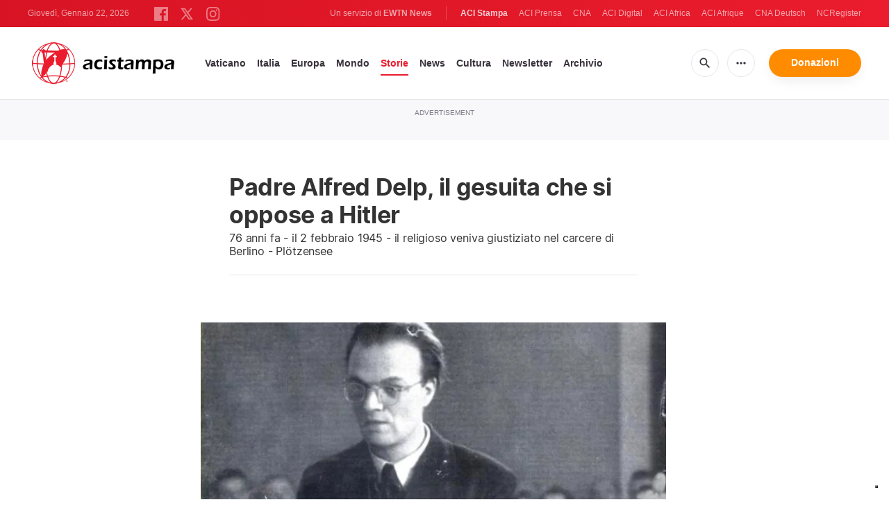

--- FILE ---
content_type: text/html; charset=utf-8
request_url: https://www.google.com/recaptcha/api2/aframe
body_size: 268
content:
<!DOCTYPE HTML><html><head><meta http-equiv="content-type" content="text/html; charset=UTF-8"></head><body><script nonce="Kr4jn7CrCy2FTXHjOu2Vxg">/** Anti-fraud and anti-abuse applications only. See google.com/recaptcha */ try{var clients={'sodar':'https://pagead2.googlesyndication.com/pagead/sodar?'};window.addEventListener("message",function(a){try{if(a.source===window.parent){var b=JSON.parse(a.data);var c=clients[b['id']];if(c){var d=document.createElement('img');d.src=c+b['params']+'&rc='+(localStorage.getItem("rc::a")?sessionStorage.getItem("rc::b"):"");window.document.body.appendChild(d);sessionStorage.setItem("rc::e",parseInt(sessionStorage.getItem("rc::e")||0)+1);localStorage.setItem("rc::h",'1769092364448');}}}catch(b){}});window.parent.postMessage("_grecaptcha_ready", "*");}catch(b){}</script></body></html>

--- FILE ---
content_type: text/javascript; charset="utf-8"
request_url: https://eu-assets.i.posthog.com/static/surveys.js?v=1.333.0
body_size: 31503
content:
!function(){"use strict";function e(){return e=Object.assign?Object.assign.bind():function(e){for(var r=1;r<arguments.length;r++){var t=arguments[r];for(var i in t)({}).hasOwnProperty.call(t,i)&&(e[i]=t[i])}return e},e.apply(null,arguments)}var r,t,i,n,o,a,s,u,l,c,p,d,v={},f=[],h=/acit|ex(?:s|g|n|p|$)|rph|grid|ows|mnc|ntw|ine[ch]|zoo|^ord|itera/i,y=Array.isArray;function b(e,r){for(var t in r)e[t]=r[t];return e}function m(e){e&&e.parentNode&&e.parentNode.removeChild(e)}function g(e,t,i){var n,o,a,s={};for(a in t)"key"==a?n=t[a]:"ref"==a?o=t[a]:s[a]=t[a];if(arguments.length>2&&(s.children=arguments.length>3?r.call(arguments,2):i),"function"==typeof e&&null!=e.defaultProps)for(a in e.defaultProps)void 0===s[a]&&(s[a]=e.defaultProps[a]);return w(e,s,n,o,null)}function w(e,r,n,o,a){var s={type:e,props:r,key:n,ref:o,__k:null,__:null,__b:0,__e:null,__c:null,constructor:void 0,__v:null==a?++i:a,__i:-1,__u:0};return null==a&&null!=t.vnode&&t.vnode(s),s}function x(e){return e.children}function k(e,r){this.props=e,this.context=r}function S(e,r){if(null==r)return e.__?S(e.__,e.__i+1):null;for(var t;r<e.__k.length;r++)if(null!=(t=e.__k[r])&&null!=t.__e)return t.__e;return"function"==typeof e.type?S(e):null}function C(e){var r,t;if(null!=(e=e.__)&&null!=e.__c){for(e.__e=e.__c.base=null,r=0;r<e.__k.length;r++)if(null!=(t=e.__k[r])&&null!=t.__e){e.__e=e.__c.base=t.__e;break}return C(e)}}function q(e){(!e.__d&&(e.__d=!0)&&n.push(e)&&!$.__r++||o!=t.debounceRendering)&&((o=t.debounceRendering)||a)($)}function $(){for(var e,r,i,o,a,u,l,c=1;n.length;)n.length>c&&n.sort(s),e=n.shift(),c=n.length,e.__d&&(i=void 0,o=void 0,a=(o=(r=e).__v).__e,u=[],l=[],r.__P&&((i=b({},o)).__v=o.__v+1,t.vnode&&t.vnode(i),N(r.__P,i,o,r.__n,r.__P.namespaceURI,32&o.__u?[a]:null,u,null==a?S(o):a,!!(32&o.__u),l),i.__v=o.__v,i.__.__k[i.__i]=i,L(u,i,l),o.__e=o.__=null,i.__e!=a&&C(i)));$.__r=0}function _(e,r,t,i,n,o,a,s,u,l,c){var p,d,h,b,m,g,k,C=i&&i.__k||f,q=r.length;for(u=function(e,r,t,i,n){var o,a,s,u,l,c=t.length,p=c,d=0;for(e.__k=new Array(n),o=0;o<n;o++)null!=(a=r[o])&&"boolean"!=typeof a&&"function"!=typeof a?("string"==typeof a||"number"==typeof a||"bigint"==typeof a||a.constructor==String?a=e.__k[o]=w(null,a,null,null,null):y(a)?a=e.__k[o]=w(x,{children:a},null,null,null):void 0===a.constructor&&a.__b>0?a=e.__k[o]=w(a.type,a.props,a.key,a.ref?a.ref:null,a.__v):e.__k[o]=a,u=o+d,a.__=e,a.__b=e.__b+1,s=null,-1!=(l=a.__i=P(a,t,u,p))&&(p--,(s=t[l])&&(s.__u|=2)),null==s||null==s.__v?(-1==l&&(n>c?d--:n<c&&d++),"function"!=typeof a.type&&(a.__u|=4)):l!=u&&(l==u-1?d--:l==u+1?d++:(l>u?d--:d++,a.__u|=4))):e.__k[o]=null;if(p)for(o=0;o<c;o++)null!=(s=t[o])&&0==(2&s.__u)&&(s.__e==i&&(i=S(s)),E(s,s));return i}(t,r,C,u,q),p=0;p<q;p++)null!=(h=t.__k[p])&&(d=-1==h.__i?v:C[h.__i]||v,h.__i=p,g=N(e,h,d,n,o,a,s,u,l,c),b=h.__e,h.ref&&d.ref!=h.ref&&(d.ref&&D(d.ref,null,h),c.push(h.ref,h.__c||b,h)),null==m&&null!=b&&(m=b),(k=!!(4&h.__u))||d.__k===h.__k?u=T(h,u,e,k):"function"==typeof h.type&&void 0!==g?u=g:b&&(u=b.nextSibling),h.__u&=-7);return t.__e=m,u}function T(e,r,t,i){var n,o;if("function"==typeof e.type){for(n=e.__k,o=0;n&&o<n.length;o++)n[o]&&(n[o].__=e,r=T(n[o],r,t,i));return r}e.__e!=r&&(i&&(r&&e.type&&!r.parentNode&&(r=S(e)),t.insertBefore(e.__e,r||null)),r=e.__e);do{r=r&&r.nextSibling}while(null!=r&&8==r.nodeType);return r}function P(e,r,t,i){var n,o,a,s=e.key,u=e.type,l=r[t],c=null!=l&&0==(2&l.__u);if(null===l&&null==s||c&&s==l.key&&u==l.type)return t;if(i>(c?1:0))for(n=t-1,o=t+1;n>=0||o<r.length;)if(null!=(l=r[a=n>=0?n--:o++])&&0==(2&l.__u)&&s==l.key&&u==l.type)return a;return-1}function M(e,r,t){"-"==r[0]?e.setProperty(r,null==t?"":t):e[r]=null==t?"":"number"!=typeof t||h.test(r)?t:t+"px"}function I(e,r,t,i,n){var o,a;e:if("style"==r)if("string"==typeof t)e.style.cssText=t;else{if("string"==typeof i&&(e.style.cssText=i=""),i)for(r in i)t&&r in t||M(e.style,r,"");if(t)for(r in t)i&&t[r]==i[r]||M(e.style,r,t[r])}else if("o"==r[0]&&"n"==r[1])o=r!=(r=r.replace(u,"$1")),a=r.toLowerCase(),r=a in e||"onFocusOut"==r||"onFocusIn"==r?a.slice(2):r.slice(2),e.l||(e.l={}),e.l[r+o]=t,t?i?t.u=i.u:(t.u=l,e.addEventListener(r,o?p:c,o)):e.removeEventListener(r,o?p:c,o);else{if("http://www.w3.org/2000/svg"==n)r=r.replace(/xlink(H|:h)/,"h").replace(/sName$/,"s");else if("width"!=r&&"height"!=r&&"href"!=r&&"list"!=r&&"form"!=r&&"tabIndex"!=r&&"download"!=r&&"rowSpan"!=r&&"colSpan"!=r&&"role"!=r&&"popover"!=r&&r in e)try{e[r]=null==t?"":t;break e}catch(e){}"function"==typeof t||(null==t||!1===t&&"-"!=r[4]?e.removeAttribute(r):e.setAttribute(r,"popover"==r&&1==t?"":t))}}function H(e){return function(r){if(this.l){var i=this.l[r.type+e];if(null==r.t)r.t=l++;else if(r.t<i.u)return;return i(t.event?t.event(r):r)}}}function N(e,r,i,n,o,a,s,u,l,c){var p,d,v,f,h,g,w,S,C,q,T,$,P,M,I,H,N,L=r.type;if(void 0!==r.constructor)return null;128&i.__u&&(l=!!(32&i.__u),a=[u=r.__e=i.__e]),(p=t.__b)&&p(r);e:if("function"==typeof L)try{if(S=r.props,C="prototype"in L&&L.prototype.render,q=(p=L.contextType)&&n[p.__c],T=p?q?q.props.value:p.__:n,i.__c?w=(d=r.__c=i.__c).__=d.__E:(C?r.__c=d=new L(S,T):(r.__c=d=new k(S,T),d.constructor=L,d.render=A),q&&q.sub(d),d.state||(d.state={}),d.__n=n,v=d.__d=!0,d.__h=[],d._sb=[]),C&&null==d.__s&&(d.__s=d.state),C&&null!=L.getDerivedStateFromProps&&(d.__s==d.state&&(d.__s=b({},d.__s)),b(d.__s,L.getDerivedStateFromProps(S,d.__s))),f=d.props,h=d.state,d.__v=r,v)C&&null==L.getDerivedStateFromProps&&null!=d.componentWillMount&&d.componentWillMount(),C&&null!=d.componentDidMount&&d.__h.push(d.componentDidMount);else{if(C&&null==L.getDerivedStateFromProps&&S!==f&&null!=d.componentWillReceiveProps&&d.componentWillReceiveProps(S,T),r.__v==i.__v||!d.__e&&null!=d.shouldComponentUpdate&&!1===d.shouldComponentUpdate(S,d.__s,T)){for(r.__v!=i.__v&&(d.props=S,d.state=d.__s,d.__d=!1),r.__e=i.__e,r.__k=i.__k,r.__k.some((function(e){e&&(e.__=r)})),$=0;$<d._sb.length;$++)d.__h.push(d._sb[$]);d._sb=[],d.__h.length&&s.push(d);break e}null!=d.componentWillUpdate&&d.componentWillUpdate(S,d.__s,T),C&&null!=d.componentDidUpdate&&d.__h.push((function(){d.componentDidUpdate(f,h,g)}))}if(d.context=T,d.props=S,d.__P=e,d.__e=!1,P=t.__r,M=0,C){for(d.state=d.__s,d.__d=!1,P&&P(r),p=d.render(d.props,d.state,d.context),I=0;I<d._sb.length;I++)d.__h.push(d._sb[I]);d._sb=[]}else do{d.__d=!1,P&&P(r),p=d.render(d.props,d.state,d.context),d.state=d.__s}while(d.__d&&++M<25);d.state=d.__s,null!=d.getChildContext&&(n=b(b({},n),d.getChildContext())),C&&!v&&null!=d.getSnapshotBeforeUpdate&&(g=d.getSnapshotBeforeUpdate(f,h)),H=p,null!=p&&p.type===x&&null==p.key&&(H=Z(p.props.children)),u=_(e,y(H)?H:[H],r,i,n,o,a,s,u,l,c),d.base=r.__e,r.__u&=-161,d.__h.length&&s.push(d),w&&(d.__E=d.__=null)}catch(e){if(r.__v=null,l||null!=a)if(e.then){for(r.__u|=l?160:128;u&&8==u.nodeType&&u.nextSibling;)u=u.nextSibling;a[a.indexOf(u)]=null,r.__e=u}else{for(N=a.length;N--;)m(a[N]);V(r)}else r.__e=i.__e,r.__k=i.__k,e.then||V(r);t.__e(e,r,i)}else null==a&&r.__v==i.__v?(r.__k=i.__k,r.__e=i.__e):u=r.__e=F(i.__e,r,i,n,o,a,s,l,c);return(p=t.diffed)&&p(r),128&r.__u?void 0:u}function V(e){e&&e.__c&&(e.__c.__e=!0),e&&e.__k&&e.__k.forEach(V)}function L(e,r,i){for(var n=0;n<i.length;n++)D(i[n],i[++n],i[++n]);t.__c&&t.__c(r,e),e.some((function(r){try{e=r.__h,r.__h=[],e.some((function(e){e.call(r)}))}catch(e){t.__e(e,r.__v)}}))}function Z(e){return"object"!=typeof e||null==e||e.__b&&e.__b>0?e:y(e)?e.map(Z):b({},e)}function F(e,i,n,o,a,s,u,l,c){var p,d,f,h,b,g,w,x=n.props||v,k=i.props,C=i.type;if("svg"==C?a="http://www.w3.org/2000/svg":"math"==C?a="http://www.w3.org/1998/Math/MathML":a||(a="http://www.w3.org/1999/xhtml"),null!=s)for(p=0;p<s.length;p++)if((b=s[p])&&"setAttribute"in b==!!C&&(C?b.localName==C:3==b.nodeType)){e=b,s[p]=null;break}if(null==e){if(null==C)return document.createTextNode(k);e=document.createElementNS(a,C,k.is&&k),l&&(t.__m&&t.__m(i,s),l=!1),s=null}if(null==C)x===k||l&&e.data==k||(e.data=k);else{if(s=s&&r.call(e.childNodes),!l&&null!=s)for(x={},p=0;p<e.attributes.length;p++)x[(b=e.attributes[p]).name]=b.value;for(p in x)if(b=x[p],"children"==p);else if("dangerouslySetInnerHTML"==p)f=b;else if(!(p in k)){if("value"==p&&"defaultValue"in k||"checked"==p&&"defaultChecked"in k)continue;I(e,p,null,b,a)}for(p in k)b=k[p],"children"==p?h=b:"dangerouslySetInnerHTML"==p?d=b:"value"==p?g=b:"checked"==p?w=b:l&&"function"!=typeof b||x[p]===b||I(e,p,b,x[p],a);if(d)l||f&&(d.__html==f.__html||d.__html==e.innerHTML)||(e.innerHTML=d.__html),i.__k=[];else if(f&&(e.innerHTML=""),_("template"==i.type?e.content:e,y(h)?h:[h],i,n,o,"foreignObject"==C?"http://www.w3.org/1999/xhtml":a,s,u,s?s[0]:n.__k&&S(n,0),l,c),null!=s)for(p=s.length;p--;)m(s[p]);l||(p="value","progress"==C&&null==g?e.removeAttribute("value"):null!=g&&(g!==e[p]||"progress"==C&&!g||"option"==C&&g!=x[p])&&I(e,p,g,x[p],a),p="checked",null!=w&&w!=e[p]&&I(e,p,w,x[p],a))}return e}function D(e,r,i){try{if("function"==typeof e){var n="function"==typeof e.__u;n&&e.__u(),n&&null==r||(e.__u=e(r))}else e.current=r}catch(e){t.__e(e,i)}}function E(e,r,i){var n,o;if(t.unmount&&t.unmount(e),(n=e.ref)&&(n.current&&n.current!=e.__e||D(n,null,r)),null!=(n=e.__c)){if(n.componentWillUnmount)try{n.componentWillUnmount()}catch(e){t.__e(e,r)}n.base=n.__P=null}if(n=e.__k)for(o=0;o<n.length;o++)n[o]&&E(n[o],r,i||"function"!=typeof e.type);i||m(e.__e),e.__c=e.__=e.__e=void 0}function A(e,r,t){return this.constructor(e,t)}function Q(e,i,n){var o,a,s;i==document&&(i=document.documentElement),t.__&&t.__(e,i),o=!1?null:i.__k,a=[],s=[],N(i,e=i.__k=g(x,null,[e]),o||v,v,i.namespaceURI,o?null:i.firstChild?r.call(i.childNodes):null,a,o?o.__e:i.firstChild,false,s),L(a,e,s)}function j(e,t,i){var n,o,a,s,u=b({},e.props);for(a in e.type&&e.type.defaultProps&&(s=e.type.defaultProps),t)"key"==a?n=t[a]:"ref"==a?o=t[a]:u[a]=void 0===t[a]&&null!=s?s[a]:t[a];return arguments.length>2&&(u.children=arguments.length>3?r.call(arguments,2):i),w(e.type,u,n||e.key,o||e.ref,null)}r=f.slice,t={__e:function(e,r,t,i){for(var n,o,a;r=r.__;)if((n=r.__c)&&!n.__)try{if((o=n.constructor)&&null!=o.getDerivedStateFromError&&(n.setState(o.getDerivedStateFromError(e)),a=n.__d),null!=n.componentDidCatch&&(n.componentDidCatch(e,i||{}),a=n.__d),a)return n.__E=n}catch(r){e=r}throw e}},i=0,k.prototype.setState=function(e,r){var t;t=null!=this.__s&&this.__s!=this.state?this.__s:this.__s=b({},this.state),"function"==typeof e&&(e=e(b({},t),this.props)),e&&b(t,e),null!=e&&this.__v&&(r&&this._sb.push(r),q(this))},k.prototype.forceUpdate=function(e){this.__v&&(this.__e=!0,e&&this.__h.push(e),q(this))},k.prototype.render=x,n=[],a="function"==typeof Promise?Promise.prototype.then.bind(Promise.resolve()):setTimeout,s=function(e,r){return e.__v.__b-r.__v.__b},$.__r=0,u=/(PointerCapture)$|Capture$/i,l=0,c=H(!1),p=H(!0),d=0;var R,B,z,U,O=0,W=[],K=t,Y=K.__b,G=K.__r,X=K.diffed,J=K.__c,ee=K.unmount,re=K.__;function te(e,r){K.__h&&K.__h(B,e,O||r),O=0;var t=B.__H||(B.__H={__:[],__h:[]});return e>=t.__.length&&t.__.push({}),t.__[e]}function ie(e){return O=1,function(e,r,t){var i=te(R++,2);if(i.t=e,!i.__c&&(i.__=[fe(void 0,r),function(e){var r=i.__N?i.__N[0]:i.__[0],t=i.t(r,e);r!==t&&(i.__N=[t,i.__[1]],i.__c.setState({}))}],i.__c=B,!B.__f)){var n=function(e,r,t){if(!i.__c.__H)return!0;var n=i.__c.__H.__.filter((function(e){return!!e.__c}));if(n.every((function(e){return!e.__N})))return!o||o.call(this,e,r,t);var a=i.__c.props!==e;return n.forEach((function(e){if(e.__N){var r=e.__[0];e.__=e.__N,e.__N=void 0,r!==e.__[0]&&(a=!0)}})),o&&o.call(this,e,r,t)||a};B.__f=!0;var o=B.shouldComponentUpdate,a=B.componentWillUpdate;B.componentWillUpdate=function(e,r,t){if(this.__e){var i=o;o=void 0,n(e,r,t),o=i}a&&a.call(this,e,r,t)},B.shouldComponentUpdate=n}return i.__N||i.__}(fe,e)}function ne(e,r){var t=te(R++,3);!K.__s&&ve(t.__H,r)&&(t.__=e,t.u=r,B.__H.__h.push(t))}function oe(e){return O=5,ae((function(){return{current:e}}),[])}function ae(e,r){var t=te(R++,7);return ve(t.__H,r)&&(t.__=e(),t.__H=r,t.__h=e),t.__}function se(e){var r=B.context[e.__c],t=te(R++,9);return t.c=e,r?(null==t.__&&(t.__=!0,r.sub(B)),r.props.value):e.__}function ue(){for(var e;e=W.shift();)if(e.__P&&e.__H)try{e.__H.__h.forEach(pe),e.__H.__h.forEach(de),e.__H.__h=[]}catch(r){e.__H.__h=[],K.__e(r,e.__v)}}K.__b=function(e){B=null,Y&&Y(e)},K.__=function(e,r){e&&r.__k&&r.__k.__m&&(e.__m=r.__k.__m),re&&re(e,r)},K.__r=function(e){G&&G(e),R=0;var r=(B=e.__c).__H;r&&(z===B?(r.__h=[],B.__h=[],r.__.forEach((function(e){e.__N&&(e.__=e.__N),e.u=e.__N=void 0}))):(r.__h.forEach(pe),r.__h.forEach(de),r.__h=[],R=0)),z=B},K.diffed=function(e){X&&X(e);var r=e.__c;r&&r.__H&&(r.__H.__h.length&&(1!==W.push(r)&&U===K.requestAnimationFrame||((U=K.requestAnimationFrame)||ce)(ue)),r.__H.__.forEach((function(e){e.u&&(e.__H=e.u),e.u=void 0}))),z=B=null},K.__c=function(e,r){r.some((function(e){try{e.__h.forEach(pe),e.__h=e.__h.filter((function(e){return!e.__||de(e)}))}catch(t){r.some((function(e){e.__h&&(e.__h=[])})),r=[],K.__e(t,e.__v)}})),J&&J(e,r)},K.unmount=function(e){ee&&ee(e);var r,t=e.__c;t&&t.__H&&(t.__H.__.forEach((function(e){try{pe(e)}catch(e){r=e}})),t.__H=void 0,r&&K.__e(r,t.__v))};var le="function"==typeof requestAnimationFrame;function ce(e){var r,t=function(){clearTimeout(i),le&&cancelAnimationFrame(r),setTimeout(e)},i=setTimeout(t,35);le&&(r=requestAnimationFrame(t))}function pe(e){var r=B,t=e.__c;"function"==typeof t&&(e.__c=void 0,t()),B=r}function de(e){var r=B;e.__c=e.__(),B=r}function ve(e,r){return!e||e.length!==r.length||r.some((function(r,t){return r!==e[t]}))}function fe(e,r){return"function"==typeof r?r(e):r}var he=function(e){return e.Button="button",e.Tab="tab",e.Selector="selector",e}({}),ye=function(e){return e.TopLeft="top_left",e.TopRight="top_right",e.TopCenter="top_center",e.MiddleLeft="middle_left",e.MiddleRight="middle_right",e.MiddleCenter="middle_center",e.Left="left",e.Center="center",e.Right="right",e.NextToTrigger="next_to_trigger",e}({}),be=function(e){return e.Top="top",e.Left="left",e.Right="right",e.Bottom="bottom",e}({}),me=function(e){return e.Popover="popover",e.API="api",e.Widget="widget",e.ExternalSurvey="external_survey",e}({}),ge=function(e){return e.Open="open",e.MultipleChoice="multiple_choice",e.SingleChoice="single_choice",e.Rating="rating",e.Link="link",e}({}),we=function(e){return e.NextQuestion="next_question",e.End="end",e.ResponseBased="response_based",e.SpecificQuestion="specific_question",e}({}),xe=function(e){return e.Once="once",e.Recurring="recurring",e.Always="always",e}({}),ke=function(e){return e.SHOWN="survey shown",e.DISMISSED="survey dismissed",e.SENT="survey sent",e.ABANDONED="survey abandoned",e}({}),Se=function(e){return e.SURVEY_ID="$survey_id",e.SURVEY_NAME="$survey_name",e.SURVEY_RESPONSE="$survey_response",e.SURVEY_ITERATION="$survey_iteration",e.SURVEY_ITERATION_START_DATE="$survey_iteration_start_date",e.SURVEY_PARTIALLY_COMPLETED="$survey_partially_completed",e.SURVEY_SUBMISSION_ID="$survey_submission_id",e.SURVEY_QUESTIONS="$survey_questions",e.SURVEY_COMPLETED="$survey_completed",e.PRODUCT_TOUR_ID="$product_tour_id",e.SURVEY_LAST_SEEN_DATE="$survey_last_seen_date",e}({}),Ce="undefined"!=typeof window?window:void 0,qe="undefined"!=typeof globalThis?globalThis:Ce;"undefined"==typeof self&&(qe.self=qe),"undefined"==typeof File&&(qe.File=function(){});var _e=null==qe?void 0:qe.navigator,Te=null==qe?void 0:qe.document;null==qe||qe.location,null==qe||qe.fetch,null!=qe&&qe.XMLHttpRequest&&"withCredentials"in new qe.XMLHttpRequest&&qe.XMLHttpRequest,null==qe||qe.AbortController;var Pe=null==_e?void 0:_e.userAgent,Me=null!=Ce?Ce:{},Ie=Array.isArray,He=Object.prototype.toString,Ne=Ie||function(e){return"[object Array]"===He.call(e)},Ve=e=>void 0===e,Le=e=>"[object String]"==He.call(e),Ze=e=>null===e,Fe=e=>Ve(e)||Ze(e),De=e=>"[object Number]"==He.call(e)&&e==e,Ee="Mobile",Ae="Android",Qe="Tablet",je=Ae+" "+Qe,Re="iPad",Be="Apple Watch",ze="BlackBerry",Ue="Nintendo",Oe="PlayStation",$e="Xbox",We="Windows Phone",Ke="Nokia",Ye="Ouya",Ge="Generic",Xe=Ge+" "+Ee.toLowerCase(),Je=Ge+" "+Qe.toLowerCase(),er=new RegExp($e,"i"),rr=new RegExp(Oe+" \\w+","i"),tr=new RegExp(Ue+" \\w+","i"),ir=new RegExp(ze+"|PlayBook|BB10","i"),nr=function(e){var r=function(e){return tr.test(e)?Ue:rr.test(e)?Oe:er.test(e)?$e:new RegExp(Ye,"i").test(e)?Ye:new RegExp("("+We+"|WPDesktop)","i").test(e)?We:/iPad/.test(e)?Re:/iPod/.test(e)?"iPod Touch":/iPhone/.test(e)?"iPhone":/(watch)(?: ?os[,/]|\d,\d\/)[\d.]+/i.test(e)?Be:ir.test(e)?ze:/(kobo)\s(ereader|touch)/i.test(e)?"Kobo":new RegExp(Ke,"i").test(e)?Ke:/(kf[a-z]{2}wi|aeo[c-r]{2})( bui|\))/i.test(e)||/(kf[a-z]+)( bui|\)).+silk\//i.test(e)?"Kindle Fire":/(Android|ZTE)/i.test(e)?new RegExp(Ee).test(e)&&!/(9138B|TB782B|Nexus [97]|pixel c|HUAWEISHT|BTV|noble nook|smart ultra 6)/i.test(e)||/pixel[\daxl ]{1,6}/i.test(e)&&!/pixel c/i.test(e)||/(huaweimed-al00|tah-|APA|SM-G92|i980|zte|U304AA)/i.test(e)||/lmy47v/i.test(e)&&!/QTAQZ3/i.test(e)?Ae:je:new RegExp("(pda|"+Ee+")","i").test(e)?Xe:new RegExp(Qe,"i").test(e)&&!new RegExp(Qe+" pc","i").test(e)?Je:""}(e);return r===Re||r===je||"Kobo"===r||"Kindle Fire"===r||r===Je?Qe:r===Ue||r===$e||r===Oe||r===Ye?"Console":r===Be?"Wearable":r?Ee:"Desktop"},or=function(e,r){var{debugEnabled:t}=void 0===r?{}:r,i={i:function(r){if(Ce&&(Me.POSTHOG_DEBUG||t)&&!Ve(Ce.console)&&Ce.console){for(var i=("__rrweb_original__"in Ce.console[r]?Ce.console[r].__rrweb_original__:Ce.console[r]),n=arguments.length,o=new Array(n>1?n-1:0),a=1;a<n;a++)o[a-1]=arguments[a];i(e,...o)}},info:function(){for(var e=arguments.length,r=new Array(e),t=0;t<e;t++)r[t]=arguments[t];i.i("log",...r)},warn:function(){for(var e=arguments.length,r=new Array(e),t=0;t<e;t++)r[t]=arguments[t];i.i("warn",...r)},error:function(){for(var e=arguments.length,r=new Array(e),t=0;t<e;t++)r[t]=arguments[t];i.i("error",...r)},critical:function(){for(var r=arguments.length,t=new Array(r),i=0;i<r;i++)t[i]=arguments[i];console.error(e,...t)},uninitializedWarning:e=>{i.error("You must initialize PostHog before calling "+e)},createLogger:(r,t)=>or(e+" "+r,t)};return i},ar=or("[PostHog.js]"),sr=ar.createLogger;function ur(e,r,t,i){var{capture:n=!1,passive:o=!0}={};null==e||e.addEventListener(r,t,{capture:n,passive:o})}var lr=sr("[Surveys]");var cr="inProgressSurvey_",pr=(e,r)=>{var t="$survey_"+r+"/"+e.id;return e.current_iteration&&e.current_iteration>0&&(t="$survey_"+r+"/"+e.id+"/"+e.current_iteration),t},dr=(e,r)=>{var t=""+e+r.id;return r.current_iteration&&r.current_iteration>0&&(t=""+e+r.id+"_"+r.current_iteration),t},vr=e=>dr("seenSurvey_",e),fr=e=>{localStorage.getItem(vr(e))||localStorage.setItem(vr(e),"true")},hr=[me.Popover,me.Widget,me.API];Math.trunc||(Math.trunc=function(e){return e<0?Math.ceil(e):Math.floor(e)}),Number.isInteger||(Number.isInteger=function(e){return De(e)&&isFinite(e)&&Math.floor(e)===e});var yr="0123456789abcdef";class br{constructor(e){if(this.bytes=e,16!==e.length)throw new TypeError("not 128-bit length")}static fromFieldsV7(e,r,t,i){if(!Number.isInteger(e)||!Number.isInteger(r)||!Number.isInteger(t)||!Number.isInteger(i)||e<0||r<0||t<0||i<0||e>0xffffffffffff||r>4095||t>1073741823||i>4294967295)throw new RangeError("invalid field value");var n=new Uint8Array(16);return n[0]=e/Math.pow(2,40),n[1]=e/Math.pow(2,32),n[2]=e/Math.pow(2,24),n[3]=e/Math.pow(2,16),n[4]=e/Math.pow(2,8),n[5]=e,n[6]=112|r>>>8,n[7]=r,n[8]=128|t>>>24,n[9]=t>>>16,n[10]=t>>>8,n[11]=t,n[12]=i>>>24,n[13]=i>>>16,n[14]=i>>>8,n[15]=i,new br(n)}toString(){for(var e="",r=0;r<this.bytes.length;r++)e=e+yr.charAt(this.bytes[r]>>>4)+yr.charAt(15&this.bytes[r]),3!==r&&5!==r&&7!==r&&9!==r||(e+="-");if(36!==e.length)throw new Error("Invalid UUIDv7 was generated");return e}clone(){return new br(this.bytes.slice(0))}equals(e){return 0===this.compareTo(e)}compareTo(e){for(var r=0;r<16;r++){var t=this.bytes[r]-e.bytes[r];if(0!==t)return Math.sign(t)}return 0}}class mr{constructor(){this.o=0,this.p=0,this.v=new xr}generate(){var e=this.generateOrAbort();if(Ve(e)){this.o=0;var r=this.generateOrAbort();if(Ve(r))throw new Error("Could not generate UUID after timestamp reset");return r}return e}generateOrAbort(){var e=Date.now();if(e>this.o)this.o=e,this.h();else{if(!(e+1e4>this.o))return;this.p++,this.p>4398046511103&&(this.o++,this.h())}return br.fromFieldsV7(this.o,Math.trunc(this.p/Math.pow(2,30)),this.p&Math.pow(2,30)-1,this.v.nextUint32())}h(){this.p=1024*this.v.nextUint32()+(1023&this.v.nextUint32())}}var gr,wr=e=>{if("undefined"!=typeof UUIDV7_DENY_WEAK_RNG&&UUIDV7_DENY_WEAK_RNG)throw new Error("no cryptographically strong RNG available");for(var r=0;r<e.length;r++)e[r]=65536*Math.trunc(65536*Math.random())+Math.trunc(65536*Math.random());return e};Ce&&!Ve(Ce.crypto)&&crypto.getRandomValues&&(wr=e=>crypto.getRandomValues(e));class xr{constructor(){this.m=new Uint32Array(8),this.k=1/0}nextUint32(){return this.k>=this.m.length&&(wr(this.m),this.k=0),this.m[this.k++]}}var kr=()=>Sr().toString(),Sr=()=>(gr||(gr=new mr)).generate();null!=_e&&_e.sendBeacon;var Cr=function(e,r){if(!function(e){try{new RegExp(e)}catch(e){return!1}return!0}(r))return!1;try{return new RegExp(r).test(e)}catch(e){return!1}},qr={exact:(e,r)=>r.some((r=>e.some((e=>r===e)))),is_not:(e,r)=>r.every((r=>e.every((e=>r!==e)))),regex:(e,r)=>r.some((r=>e.some((e=>Cr(r,e))))),not_regex:(e,r)=>r.every((r=>e.every((e=>!Cr(r,e))))),icontains:(e,r)=>r.map(_r).some((r=>e.map(_r).some((e=>r.includes(e))))),not_icontains:(e,r)=>r.map(_r).every((r=>e.map(_r).every((e=>!r.includes(e))))),gt:(e,r)=>r.some((r=>{var t=parseFloat(r);return!isNaN(t)&&e.some((e=>t>parseFloat(e)))})),lt:(e,r)=>r.some((r=>{var t=parseFloat(r);return!isNaN(t)&&e.some((e=>t<parseFloat(e)))}))},_r=e=>e.toLowerCase(),Tr=sr("[Stylesheet Loader]"),Pr=Ce,Mr=Te;function Ir(e){return"$survey_response_"+e}var Hr="#020617",Nr={fontFamily:"inherit",backgroundColor:"#eeeded",submitButtonColor:"black",submitButtonTextColor:"white",ratingButtonColor:"white",ratingButtonActiveColor:"black",borderColor:"#c9c6c6",placeholder:"Start typing...",whiteLabel:!1,displayThankYouMessage:!0,thankYouMessageHeader:"Thank you for your feedback!",position:ye.Right,widgetType:he.Tab,widgetLabel:"Feedback",widgetColor:"black",zIndex:"2147483647",disabledButtonOpacity:"0.6",maxWidth:"300px",textSubtleColor:"#939393",boxPadding:"20px 24px",boxShadow:"0 4px 12px rgba(0, 0, 0, 0.15)",borderRadius:"10px",shuffleQuestions:!1,surveyPopupDelaySeconds:void 0,outlineColor:"rgba(59, 130, 246, 0.8)",inputBackground:"white",inputTextColor:Hr,scrollbarThumbColor:"var(--ph-survey-border-color)",scrollbarTrackColor:"var(--ph-survey-background-color)"};function Vr(e){if(e.startsWith("#")){var r=e.replace(/^#/,"");return/^[0-9A-Fa-f]{3}$/.test(r)&&(r=r[0]+r[0]+r[1]+r[1]+r[2]+r[2]),/^[0-9A-Fa-f]{6}$/.test(r)?"rgb("+parseInt(r.slice(0,2),16)+","+parseInt(r.slice(2,4),16)+","+parseInt(r.slice(4,6),16)+")":"rgb(255, 255, 255)"}return"rgb(255, 255, 255)"}function Lr(e){var r;void 0===e&&(e=Nr.backgroundColor),"#"===e[0]&&(r=Vr(e)),e.startsWith("rgb")&&(r=e);var t={aliceblue:"#f0f8ff",antiquewhite:"#faebd7",aqua:"#00ffff",aquamarine:"#7fffd4",azure:"#f0ffff",beige:"#f5f5dc",bisque:"#ffe4c4",black:"#000000",blanchedalmond:"#ffebcd",blue:"#0000ff",blueviolet:"#8a2be2",brown:"#a52a2a",burlywood:"#deb887",cadetblue:"#5f9ea0",chartreuse:"#7fff00",chocolate:"#d2691e",coral:"#ff7f50",cornflowerblue:"#6495ed",cornsilk:"#fff8dc",crimson:"#dc143c",cyan:"#00ffff",darkblue:"#00008b",darkcyan:"#008b8b",darkgoldenrod:"#b8860b",darkgray:"#a9a9a9",darkgreen:"#006400",darkkhaki:"#bdb76b",darkmagenta:"#8b008b",darkolivegreen:"#556b2f",darkorange:"#ff8c00",darkorchid:"#9932cc",darkred:"#8b0000",darksalmon:"#e9967a",darkseagreen:"#8fbc8f",darkslateblue:"#483d8b",darkslategray:"#2f4f4f",darkturquoise:"#00ced1",darkviolet:"#9400d3",deeppink:"#ff1493",deepskyblue:"#00bfff",dimgray:"#696969",dodgerblue:"#1e90ff",firebrick:"#b22222",floralwhite:"#fffaf0",forestgreen:"#228b22",fuchsia:"#ff00ff",gainsboro:"#dcdcdc",ghostwhite:"#f8f8ff",gold:"#ffd700",goldenrod:"#daa520",gray:"#808080",green:"#008000",greenyellow:"#adff2f",honeydew:"#f0fff0",hotpink:"#ff69b4","indianred ":"#cd5c5c",indigo:"#4b0082",ivory:"#fffff0",khaki:"#f0e68c",lavender:"#e6e6fa",lavenderblush:"#fff0f5",lawngreen:"#7cfc00",lemonchiffon:"#fffacd",lightblue:"#add8e6",lightcoral:"#f08080",lightcyan:"#e0ffff",lightgoldenrodyellow:"#fafad2",lightgrey:"#d3d3d3",lightgreen:"#90ee90",lightpink:"#ffb6c1",lightsalmon:"#ffa07a",lightseagreen:"#20b2aa",lightskyblue:"#87cefa",lightslategray:"#778899",lightsteelblue:"#b0c4de",lightyellow:"#ffffe0",lime:"#00ff00",limegreen:"#32cd32",linen:"#faf0e6",magenta:"#ff00ff",maroon:"#800000",mediumaquamarine:"#66cdaa",mediumblue:"#0000cd",mediumorchid:"#ba55d3",mediumpurple:"#9370d8",mediumseagreen:"#3cb371",mediumslateblue:"#7b68ee",mediumspringgreen:"#00fa9a",mediumturquoise:"#48d1cc",mediumvioletred:"#c71585",midnightblue:"#191970",mintcream:"#f5fffa",mistyrose:"#ffe4e1",moccasin:"#ffe4b5",navajowhite:"#ffdead",navy:"#000080",oldlace:"#fdf5e6",olive:"#808000",olivedrab:"#6b8e23",orange:"#ffa500",orangered:"#ff4500",orchid:"#da70d6",palegoldenrod:"#eee8aa",palegreen:"#98fb98",paleturquoise:"#afeeee",palevioletred:"#d87093",papayawhip:"#ffefd5",peachpuff:"#ffdab9",peru:"#cd853f",pink:"#ffc0cb",plum:"#dda0dd",powderblue:"#b0e0e6",purple:"#800080",red:"#ff0000",rosybrown:"#bc8f8f",royalblue:"#4169e1",saddlebrown:"#8b4513",salmon:"#fa8072",sandybrown:"#f4a460",seagreen:"#2e8b57",seashell:"#fff5ee",sienna:"#a0522d",silver:"#c0c0c0",skyblue:"#87ceeb",slateblue:"#6a5acd",slategray:"#708090",snow:"#fffafa",springgreen:"#00ff7f",steelblue:"#4682b4",tan:"#d2b48c",teal:"#008080",thistle:"#d8bfd8",tomato:"#ff6347",turquoise:"#40e0d0",violet:"#ee82ee",wheat:"#f5deb3",white:"#ffffff",whitesmoke:"#f5f5f5",yellow:"#ffff00",yellowgreen:"#9acd32"}[e.toLowerCase()];if(t&&(r=Vr(t)),!r)return Hr;var i=r.match(/^rgba?\((\d+),\s*(\d+),\s*(\d+)(?:,\s*(\d+(?:\.\d+)?))?\)$/);if(i){var n=parseInt(i[1]),o=parseInt(i[2]),a=parseInt(i[3]);return Math.sqrt(n*n*.299+o*o*.587+a*a*.114)>127.5?Hr:"white"}return Hr}function Zr(e){var r=((e,r,t)=>{var i,n=e.createElement("style");return n.innerText=r,null!=t&&null!=(i=t.config)&&i.prepare_external_dependency_stylesheet&&(n=t.config.prepare_external_dependency_stylesheet(n)),n||(Tr.error("prepare_external_dependency_stylesheet returned null"),null)})(Mr,':host{--ph-survey-font-family:-apple-system,BlinkMacSystemFont,"Inter","Segoe UI","Roboto",Helvetica,Arial,sans-serif,"Apple Color Emoji","Segoe UI Emoji","Segoe UI Symbol";--ph-survey-box-padding:20px 24px;--ph-survey-max-width:300px;--ph-survey-z-index:2147483647;--ph-survey-border-color:#dcdcdc;--ph-survey-border-bottom:1.5px solid var(--ph-survey-border-color);--ph-survey-border-radius:10px;--ph-survey-background-color:#eeeded;--ph-survey-box-shadow:0 4px 12px rgba(0,0,0,.15);--ph-survey-submit-button-color:#000;--ph-survey-submit-button-text-color:#fff;--ph-survey-rating-bg-color:#fff;--ph-survey-rating-text-color:#020617;--ph-survey-rating-active-bg-color:#000;--ph-survey-rating-active-text-color:#fff;--ph-survey-text-primary-color:#020617;--ph-survey-text-subtle-color:#939393;--ph-widget-color:#e0a045;--ph-widget-text-color:#fff;--ph-survey-scrollbar-thumb-color:var(--ph-survey-border-color);--ph-survey-scrollbar-track-color:var(--ph-survey-background-color);--ph-survey-outline-color:rgba(59,130,246,.8);--ph-survey-input-background:#fff;--ph-survey-input-text-color:#020617;--ph-survey-disabled-button-opacity:0.6}.ph-survey{bottom:0;height:fit-content;margin:0;max-width:85%;min-width:300px;position:fixed;width:var(--ph-survey-max-width);z-index:var(--ph-survey-z-index)}.ph-survey h3,.ph-survey p{margin:0}.ph-survey *{box-sizing:border-box;color:var(--ph-survey-text-primary-color);font-family:var(--ph-survey-font-family)}.ph-survey .multiple-choice-options label,.ph-survey input[type=text],.ph-survey textarea{background:var(--ph-survey-input-background);border:1.5px solid var(--ph-survey-border-color);border-radius:4px;color:var(--ph-survey-input-text-color);padding:10px;transition:border-color .2s ease-out,box-shadow .2s ease-out,transform .15s ease-out}.ph-survey input[type=text],.ph-survey textarea{transition:border-color .2s ease-out,box-shadow .2s ease-out,transform .15s ease-out}.ph-survey input{margin:0}.ph-survey .form-submit:focus,.ph-survey .form-submit:focus-visible,.ph-survey input[type=checkbox]:focus,.ph-survey input[type=checkbox]:focus-visible,.ph-survey input[type=radio]:focus,.ph-survey input[type=radio]:focus-visible,.ph-survey input[type=text]:focus,.ph-survey input[type=text]:focus-visible,.ph-survey textarea:focus,.ph-survey textarea:focus-visible{border-color:var(--ph-survey-rating-active-bg-color);outline:1.5px solid var(--ph-survey-outline-color);outline-offset:2px}.ph-survey button:focus:not(:focus-visible),.ph-survey input[type=checkbox]:focus:not(:focus-visible),.ph-survey input[type=radio]:focus:not(:focus-visible),.ph-survey input[type=text]:focus:not(:focus-visible),.ph-survey textarea:focus:not(:focus-visible){outline:none}.ph-survey input[type=text]:hover:not(:focus),.ph-survey textarea:hover:not(:focus){border-color:var(--ph-survey-rating-active-bg-color)}@media (max-width:768px){.ph-survey input[type=text],.ph-survey textarea{font-size:1rem}}.ph-survey .form-cancel,.ph-survey .multiple-choice-options label,.ph-survey .rating-options-number,.ph-survey input[type=checkbox],.ph-survey input[type=radio]{border:1.5px solid var(--ph-survey-border-color)}.ph-survey .footer-branding,.ph-survey .form-cancel,.ph-survey .form-submit,.ph-survey .ratings-emoji,.ph-survey .ratings-number,.ph-survey input[type=checkbox],.ph-survey input[type=radio],.ph-survey label{transition:all .2s ease-out}@media (prefers-reduced-motion:no-preference){.ph-survey button:active,.ph-survey input[type=checkbox]:active,.ph-survey input[type=radio]:active,.ph-survey label:active{transition-duration:.1s}}.ph-survey-widget-tab{background:var(--ph-widget-color);border:none;border-radius:3px 3px 0 0;color:var(--ph-widget-text-color);cursor:pointer;padding:10px 12px;position:fixed;text-align:center;transition:padding .2s ease-out;z-index:var(--ph-survey-z-index)}.ph-survey-widget-tab:hover:not(.widget-tab-top){padding-bottom:16px}.ph-survey-widget-tab.widget-tab-top{border-radius:0 0 3px 3px}.ph-survey-widget-tab.widget-tab-top:hover{padding-top:16px}@keyframes ph-survey-fade-in{0%{opacity:0}to{opacity:1}}.survey-box{gap:16px}.bottom-section,.survey-box{display:flex;flex-direction:column}.bottom-section{gap:8px}.thank-you-message-header~.bottom-section{padding-top:16px}.question-container,.thank-you-message{display:flex;flex-direction:column;gap:8px}.survey-question{font-size:14px;font-weight:500}.survey-question-description{font-size:13px;opacity:.8;padding-top:4px}.survey-question-description,.thank-you-message-body{word-wrap:break-word;overflow-wrap:break-word}:is(.survey-question-description,.thank-you-message-body) embed,:is(.survey-question-description,.thank-you-message-body) iframe,:is(.survey-question-description,.thank-you-message-body) img,:is(.survey-question-description,.thank-you-message-body) object,:is(.survey-question-description,.thank-you-message-body) video{height:auto;max-width:100%}:is(.survey-question-description,.thank-you-message-body) svg{height:auto;max-width:100%}.question-textarea-wrapper{display:flex;flex-direction:column}.survey-form{animation:ph-survey-fade-in .3s ease-out forwards}.survey-form,.thank-you-message{background:var(--ph-survey-background-color);border:1.5px solid var(--ph-survey-border-color);border-bottom:var(--ph-survey-border-bottom);border-radius:var(--ph-survey-border-radius);box-shadow:var(--ph-survey-box-shadow);margin:0;padding:var(--ph-survey-box-padding);position:relative;text-align:left;width:100%;z-index:var(--ph-survey-z-index)}.survey-form input[type=text],.survey-form textarea{min-width:100%}:is(.survey-form textarea):focus,:is(.survey-form textarea):focus-visible{box-shadow:0 4px 12px rgba(0,0,0,.08)}:is(.survey-form textarea):focus:not(:focus-visible){box-shadow:none}.survey-box:has(.survey-question:empty):not(:has(.survey-question-description)) .multiple-choice-options,.survey-box:has(.survey-question:empty):not(:has(.survey-question-description)) textarea{margin-top:0}.multiple-choice-options{border:none;display:flex;flex-direction:column;font-size:14px;gap:8px;margin:0;padding:1px 0}.multiple-choice-options .response-choice,.multiple-choice-options label{align-items:center;color:inherit;display:flex;gap:8px}.multiple-choice-options label{cursor:pointer;font-size:13px}:is(.multiple-choice-options label):hover:not(:has(input:checked)){border-color:var(--ph-survey-text-subtle-color);box-shadow:0 2px 8px rgba(0,0,0,.08)}:is(.multiple-choice-options label):has(input:checked){border-color:var(--ph-survey-rating-active-bg-color);box-shadow:0 1px 4px rgba(0,0,0,.05)}.choice-option-open:is(.multiple-choice-options label){flex-wrap:wrap}:is(.multiple-choice-options label) span{color:inherit}.multiple-choice-options input[type=checkbox],.multiple-choice-options input[type=radio]{appearance:none;-webkit-appearance:none;-moz-appearance:none;background:var(--ph-survey-input-background);border-radius:3px;cursor:pointer;flex-shrink:0;height:1rem;position:relative;transition:all .2s cubic-bezier(.4,0,.2,1),transform .15s ease-out;width:1rem;z-index:1}:is(.multiple-choice-options input[type=checkbox],.multiple-choice-options input[type=radio]):focus{transform:scale(1.05)}:is(.multiple-choice-options input[type=checkbox],.multiple-choice-options input[type=radio]):hover{border-color:var(--ph-survey-rating-active-bg-color);transform:scale(1.05)}:is(.multiple-choice-options input[type=checkbox],.multiple-choice-options input[type=radio]):active{transform:scale(.95)}:is(.multiple-choice-options input[type=checkbox],.multiple-choice-options input[type=radio]):checked{background:var(--ph-survey-rating-active-bg-color);border-color:var(--ph-survey-rating-active-bg-color);transform:scale(1)}:is(.multiple-choice-options input[type=checkbox],.multiple-choice-options input[type=radio]):checked:hover{transform:scale(1.05)}.multiple-choice-options input[type=checkbox]:checked:after{animation:ph-survey-checkmark-reveal .2s ease-out .1s forwards;border:solid var(--ph-survey-rating-active-text-color);border-width:0 2px 2px 0;height:8px;left:4px;transform:rotate(45deg) scale(0);width:4px}.multiple-choice-options input[type=radio]:checked:after{animation:ph-survey-radio-reveal .15s ease-out .05s forwards;background:var(--ph-survey-rating-active-text-color);border-radius:50%;height:6px;left:5px;top:5px;transform:scale(0);width:6px}.multiple-choice-options input[type=checkbox]:checked:after,.multiple-choice-options input[type=radio]:checked:after{box-sizing:content-box;content:"";position:absolute}.multiple-choice-options input[type=radio]{border-radius:50%}.multiple-choice-options input[type=radio]:checked{border:none}:is(.multiple-choice-options input[type=checkbox]:checked,.multiple-choice-options input[type=radio]:checked)~*{font-weight:700}:is(:is(.multiple-choice-options .choice-option-open) input[type=text])::placeholder{color:var(--ph-survey-text-subtle-color);font-weight:400}.rating-options-emoji{display:flex;justify-content:space-between}.rating-options-emoji-2{justify-content:space-around}.ratings-emoji{background-color:transparent;border:none;font-size:16px;opacity:.5;padding:0}.ratings-emoji:hover{cursor:pointer;opacity:1;transform:scale(1.15)}.ratings-emoji.rating-active{opacity:1}.ratings-emoji svg{fill:var(--ph-survey-text-primary-color);transition:fill .2s ease-out}.rating-options-number{border-radius:6px;display:grid;grid-auto-columns:1fr;grid-auto-flow:column;overflow:hidden}.rating-options-number .ratings-number{border:none;border-right:1px solid var(--ph-survey-border-color);color:var(--ph-survey-rating-text-color);cursor:pointer;font-weight:700;text-align:center}:is(.rating-options-number .ratings-number):last-of-type{border-right:0}.rating-active:is(.rating-options-number .ratings-number){background:var(--ph-survey-rating-active-bg-color);color:var(--ph-survey-rating-active-text-color)}.ratings-number{background-color:var(--ph-survey-rating-bg-color);border:none;padding:8px 0}.ratings-number .rating-active{background-color:var(--ph-survey-rating-active-bg-color)}.ratings-number:hover{cursor:pointer}.rating-text{display:flex;flex-direction:row;font-size:11px;justify-content:space-between;opacity:.7}.form-submit{background:var(--ph-survey-submit-button-color);border:none;border-radius:6px;box-shadow:0 2px 0 rgba(0,0,0,.045);color:var(--ph-survey-submit-button-text-color);cursor:pointer;font-weight:700;min-width:100%;padding:12px;text-align:center;user-select:none}.form-submit:not([disabled]):hover{box-shadow:0 4px 8px rgba(0,0,0,.1);transform:scale(1.02)}.form-submit:not([disabled]):active{box-shadow:0 1px 2px rgba(0,0,0,.05);transform:scale(.98)}.form-submit[disabled]{cursor:not-allowed;opacity:var(--ph-survey-disabled-button-opacity)}.form-cancel{background:#fff;border-radius:100%;cursor:pointer;line-height:0;padding:12px;position:absolute;right:0;top:0;transform:translate(50%,-50%)}.form-cancel:hover{opacity:.7;transform:translate(50%,-50%) scale(1.1)}.footer-branding{align-items:center;display:flex;font-size:11px;font-weight:500;gap:4px;justify-content:center;opacity:.6;text-decoration:none}.footer-branding:hover{opacity:1}.footer-branding a{text-decoration:none}.thank-you-message{text-align:center}.thank-you-message-header{margin:10px 0 0}.thank-you-message-body{font-size:14px;opacity:.8}.limit-height{max-height:256px;overflow-x:hidden;overflow-y:auto;scrollbar-color:var(--ph-survey-scrollbar-thumb-color) var(--ph-survey-scrollbar-track-color);scrollbar-width:thin}.limit-height::-webkit-scrollbar{width:8px}.limit-height::-webkit-scrollbar-track{background:var(--ph-survey-scrollbar-track-color);border-radius:4px}.limit-height::-webkit-scrollbar-thumb{background-color:var(--ph-survey-scrollbar-thumb-color);border:2px solid var(--ph-survey-scrollbar-track-color);border-radius:4px}:is(.limit-height::-webkit-scrollbar-thumb):hover{background-color:var(--ph-survey-text-subtle-color)}.sr-only{clip:rect(0,0,0,0);border:0;height:1px;margin:-1px;overflow:hidden;padding:0;position:absolute;white-space:nowrap;width:1px}@media (prefers-reduced-motion:reduce){.ph-survey *{animation-duration:.01ms!important;animation-iteration-count:1!important;scroll-behavior:auto!important;transition-duration:.01ms!important}}@keyframes ph-survey-checkmark-reveal{0%{opacity:0;transform:rotate(45deg) scale(0)}50%{opacity:1;transform:rotate(45deg) scale(1.2)}to{opacity:1;transform:rotate(45deg) scale(1)}}@keyframes ph-survey-radio-reveal{0%{opacity:0;transform:scale(0)}50%{opacity:1;transform:scale(1.3)}to{opacity:1;transform:scale(1)}}',e);return null==r||r.setAttribute("data-ph-survey-style","true"),r}var Fr=(r,t,i)=>{var n=it(r),o=Mr.querySelector("."+n);if(o&&o.shadowRoot)return{shadow:o.shadowRoot,isNewlyCreated:!1};var a=Mr.createElement("div");((r,t,i)=>{var n=e({},Nr,i),o=r.style,a=![ye.Center,ye.Left,ye.Right].includes(n.position)||t===me.Widget&&(null==i?void 0:i.widgetType)===he.Tab;o.setProperty("--ph-survey-font-family",function(e){if("inherit"===e)return"inherit";var r='BlinkMacSystemFont, "Inter", "Segoe UI", "Roboto", Helvetica, Arial, sans-serif, "Apple Color Emoji", "Segoe UI Emoji", "Segoe UI Symbol"';return e?e+", "+r:"-apple-system, "+r}(n.fontFamily)),o.setProperty("--ph-survey-box-padding",n.boxPadding),o.setProperty("--ph-survey-max-width",n.maxWidth),o.setProperty("--ph-survey-z-index",n.zIndex),o.setProperty("--ph-survey-border-color",n.borderColor),a?(o.setProperty("--ph-survey-border-radius",n.borderRadius),o.setProperty("--ph-survey-border-bottom","1.5px solid var(--ph-survey-border-color)")):(o.setProperty("--ph-survey-border-bottom","none"),o.setProperty("--ph-survey-border-radius",n.borderRadius+" "+n.borderRadius+" 0 0")),o.setProperty("--ph-survey-background-color",n.backgroundColor),o.setProperty("--ph-survey-box-shadow",n.boxShadow),o.setProperty("--ph-survey-disabled-button-opacity",n.disabledButtonOpacity),o.setProperty("--ph-survey-submit-button-color",n.submitButtonColor),o.setProperty("--ph-survey-submit-button-text-color",(null==i?void 0:i.submitButtonTextColor)||Lr(n.submitButtonColor)),o.setProperty("--ph-survey-rating-bg-color",n.ratingButtonColor),o.setProperty("--ph-survey-rating-active-bg-color",n.ratingButtonActiveColor),o.setProperty("--ph-survey-rating-active-text-color",Lr(n.ratingButtonActiveColor)),o.setProperty("--ph-survey-text-primary-color",(null==i?void 0:i.textColor)||Lr(n.backgroundColor)),o.setProperty("--ph-survey-text-subtle-color",n.textSubtleColor),o.setProperty("--ph-widget-color",n.widgetColor),o.setProperty("--ph-widget-text-color",Lr(n.widgetColor)),o.setProperty("--ph-widget-z-index",n.zIndex);var s=(null==i?void 0:i.inputBackground)||(null==i?void 0:i.inputBackgroundColor),u=s||n.inputBackground;s||"white"!==n.backgroundColor||(u="#f8f8f8"),o.setProperty("--ph-survey-input-background",u);var l=(null==i?void 0:i.inputTextColor)||Lr(u);o.setProperty("--ph-survey-input-text-color",l),o.setProperty("--ph-survey-rating-text-color",l),o.setProperty("--ph-survey-scrollbar-thumb-color",n.scrollbarThumbColor),o.setProperty("--ph-survey-scrollbar-track-color",n.scrollbarTrackColor),o.setProperty("--ph-survey-outline-color",n.outlineColor)})(a,r.type,r.appearance),a.className=n;var s=a.attachShadow({mode:"open"}),u=Zr(t);if(u){var l=s.querySelector("style");l&&s.removeChild(l),s.appendChild(u)}return Mr.body.appendChild(a),{shadow:s,isNewlyCreated:!0}},Dr=(e,r)=>{if(!r)return null;var t=e[Ir(r)];return Ne(t)?[...t]:t},Er=r=>{var{responses:t,survey:i,surveySubmissionId:n,posthog:o,isSurveyCompleted:a,properties:s}=r;o?(fr(i),o.capture(ke.SENT,e({[Se.SURVEY_NAME]:i.name,[Se.SURVEY_ID]:i.id,[Se.SURVEY_ITERATION]:i.current_iteration,[Se.SURVEY_ITERATION_START_DATE]:i.current_iteration_start_date,[Se.SURVEY_QUESTIONS]:i.questions.map((e=>({id:e.id,question:e.question,response:Dr(t,e.id)}))),[Se.SURVEY_SUBMISSION_ID]:n,[Se.SURVEY_COMPLETED]:a,sessionRecordingUrl:null==o.get_session_replay_url?void 0:o.get_session_replay_url()},t,s,{$set:{[pr(i,"responded")]:!0}})),a&&(Pr.dispatchEvent(new CustomEvent("PHSurveySent",{detail:{surveyId:i.id}})),tt(i))):lr.error("[survey sent] event not captured, PostHog instance not found.")},Ar=e=>Object.values((null==e?void 0:e.responses)||{}).filter((e=>!Fe(e))).length>0,Qr=(r,t,i)=>e({[Se.SURVEY_NAME]:r.name,[Se.SURVEY_ID]:r.id,[Se.SURVEY_ITERATION]:r.current_iteration,[Se.SURVEY_ITERATION_START_DATE]:r.current_iteration_start_date,[Se.SURVEY_PARTIALLY_COMPLETED]:Ar(t),sessionRecordingUrl:null==i.get_session_replay_url?void 0:i.get_session_replay_url()},null==t?void 0:t.responses,{[Se.SURVEY_SUBMISSION_ID]:null==t?void 0:t.surveySubmissionId,[Se.SURVEY_QUESTIONS]:r.questions.map((e=>({id:e.id,question:e.question,response:Dr((null==t?void 0:t.responses)||{},e.id)})))}),jr=(r,t,i)=>{if(t){if(!i){var n=et(r);t.capture(ke.DISMISSED,e({},Qr(r,n,t),{$set:{[pr(r,"dismissed")]:!0}})),tt(r),fr(r),Pr.dispatchEvent(new CustomEvent("PHSurveyClosed",{detail:{surveyId:r.id}}))}}else lr.error("[survey dismissed] event not captured, PostHog instance not found.")},Rr=(e,r)=>{if(r){var t=(e=>dr("abandonedSurvey_",e))(e);try{if("true"===localStorage.getItem(t))return}catch(e){return}var i=et(e);if(i){try{localStorage.setItem(t,"true")}catch(e){}r.capture(ke.ABANDONED,Qr(e,i,r),{transport:"sendBeacon"})}}else lr.error("[survey abandoned] event not captured, PostHog instance not found.")},Br=e=>e.map((e=>({sort:Math.floor(10*Math.random()),value:e}))).sort(((e,r)=>e.sort-r.sort)).map((e=>e.value)),zr=(e,r)=>e.length===r.length&&e.every(((e,t)=>e===r[t]))?r.reverse():r,Ur=e=>e.appearance&&e.appearance.shuffleQuestions&&!e.enable_partial_responses?zr(e.questions,Br(e.questions)):e.questions,Or=e=>{var r;return!(null==(r=e.conditions)||null==(r=r.events)||!r.repeatedActivation||!(e=>{var r,t;return null!=(null==(r=e.conditions)||null==(r=r.events)||null==(r=r.values)?void 0:r.length)&&(null==(t=e.conditions)||null==(t=t.events)||null==(t=t.values)?void 0:t.length)>0})(e))||e.schedule===xe.Always||rt(e)},$r=function(e){function r(e){var t,i;return this.getChildContext||(t=new Set,(i={})[r.__c]=this,this.getChildContext=function(){return i},this.componentWillUnmount=function(){t=null},this.shouldComponentUpdate=function(e){this.props.value!=e.value&&t.forEach((function(e){e.__e=!0,q(e)}))},this.sub=function(e){t.add(e);var r=e.componentWillUnmount;e.componentWillUnmount=function(){t&&t.delete(e),r&&r.call(e)}}),e.children}return r.__c="__cC"+d++,r.__=e,r.Provider=r.__l=(r.Consumer=function(e,r){return e.children(r)}).contextType=r,r}({isPreviewMode:!1,previewPageIndex:0,onPopupSurveyDismissed:()=>{},isPopup:!0,onPreviewSubmit:()=>{},surveySubmissionId:"",properties:void 0}),Wr=()=>se($r),Kr=e=>{var{component:r,children:t,renderAsHtml:i,style:n}=e;return j(r,i?{dangerouslySetInnerHTML:{__html:t},style:n}:{children:t,style:n})};function Yr(e){return null!=e?e:"icontains"}function Gr(e){var r,t,i;if(null==(r=e.conditions)||!r.url)return!0;var n=null==Pr||null==(t=Pr.location)?void 0:t.href;if(!n)return!1;var o=[e.conditions.url],a=Yr(null==(i=e.conditions)?void 0:i.urlMatchType);return qr[a](o,[n])}var Xr=e=>{var r=""+cr+e.id;return e.current_iteration&&e.current_iteration>0&&(r=""+cr+e.id+"_"+e.current_iteration),r},Jr=(e,r)=>{try{localStorage.setItem(Xr(e),JSON.stringify(r))}catch(e){lr.error("Error setting in-progress survey state in localStorage",e)}},et=e=>{try{var r=localStorage.getItem(Xr(e));if(r)return JSON.parse(r)}catch(e){lr.error("Error getting in-progress survey state from localStorage",e)}return null},rt=e=>{var r=et(e);return!Fe(null==r?void 0:r.surveySubmissionId)},tt=e=>{try{localStorage.removeItem(Xr(e))}catch(e){lr.error("Error clearing in-progress survey state from localStorage",e)}};function it(e,r){void 0===r&&(r=!1);var t="PostHogSurvey-"+e.id;return r?"."+t:t}function nt(e,r,t){if(void 0===r&&(r=ye.Right),e===me.ExternalSurvey)return{};switch(r){case ye.TopLeft:return{top:"0",left:"0",transform:"translate(30px, 30px)"};case ye.TopRight:return{top:"0",right:"0",transform:"translate(-30px, 30px)"};case ye.TopCenter:return{top:"0",left:"50%",transform:"translate(-50%, 30px)"};case ye.MiddleLeft:return{top:"50%",left:"0",transform:"translate(30px, -50%)"};case ye.MiddleRight:return{top:"50%",right:"0",transform:"translate(-30px, -50%)"};case ye.MiddleCenter:return{top:"50%",left:"50%",transform:"translate(-50%, -50%)"};case ye.Left:return{left:"30px"};case ye.Center:return{left:"50%",transform:"translateX(-50%)"};default:case ye.Right:return{right:e===me.Widget&&t===he.Tab?"60px":"30px"}}}var ot=0;function at(e,r,i,n,o,a){r||(r={});var s,u,l=r;if("ref"in l)for(u in l={},r)"ref"==u?s=r[u]:l[u]=r[u];var c={type:e,props:l,key:i,ref:s,__k:null,__:null,__b:0,__e:null,__c:null,constructor:void 0,__v:--ot,__i:-1,__u:0,__source:o,__self:a};if("function"==typeof e&&(s=e.defaultProps))for(u in s)void 0===l[u]&&(l[u]=s[u]);return t.vnode&&t.vnode(c),c}var st=at("svg",{className:"emoji-svg",xmlns:"http://www.w3.org/2000/svg",height:"48",viewBox:"0 -960 960 960",width:"48",children:at("path",{d:"M626-533q22.5 0 38.25-15.75T680-587q0-22.5-15.75-38.25T626-641q-22.5 0-38.25 15.75T572-587q0 22.5 15.75 38.25T626-533Zm-292 0q22.5 0 38.25-15.75T388-587q0-22.5-15.75-38.25T334-641q-22.5 0-38.25 15.75T280-587q0 22.5 15.75 38.25T334-533Zm146 272q66 0 121.5-35.5T682-393h-52q-23 40-63 61.5T480.5-310q-46.5 0-87-21T331-393h-53q26 61 81 96.5T480-261Zm0 181q-83 0-156-31.5T197-197q-54-54-85.5-127T80-480q0-83 31.5-156T197-763q54-54 127-85.5T480-880q83 0 156 31.5T763-763q54 54 85.5 127T880-480q0 83-31.5 156T763-197q-54 54-127 85.5T480-80Zm0-400Zm0 340q142.375 0 241.188-98.812Q820-337.625 820-480t-98.812-241.188Q622.375-820 480-820t-241.188 98.812Q140-622.375 140-480t98.812 241.188Q337.625-140 480-140Z"})}),ut=at("svg",{className:"emoji-svg",xmlns:"http://www.w3.org/2000/svg",height:"48",viewBox:"0 -960 960 960",width:"48",children:at("path",{d:"M626-533q22.5 0 38.25-15.75T680-587q0-22.5-15.75-38.25T626-641q-22.5 0-38.25 15.75T572-587q0 22.5 15.75 38.25T626-533Zm-292 0q22.5 0 38.25-15.75T388-587q0-22.5-15.75-38.25T334-641q-22.5 0-38.25 15.75T280-587q0 22.5 15.75 38.25T334-533Zm20 194h253v-49H354v49ZM480-80q-83 0-156-31.5T197-197q-54-54-85.5-127T80-480q0-83 31.5-156T197-763q54-54 127-85.5T480-880q83 0 156 31.5T763-763q54 54 85.5 127T880-480q0 83-31.5 156T763-197q-54 54-127 85.5T480-80Zm0-400Zm0 340q142.375 0 241.188-98.812Q820-337.625 820-480t-98.812-241.188Q622.375-820 480-820t-241.188 98.812Q140-622.375 140-480t98.812 241.188Q337.625-140 480-140Z"})}),lt=at("svg",{className:"emoji-svg",xmlns:"http://www.w3.org/2000/svg",height:"48",viewBox:"0 -960 960 960",width:"48",children:at("path",{d:"M626-533q22.5 0 38.25-15.75T680-587q0-22.5-15.75-38.25T626-641q-22.5 0-38.25 15.75T572-587q0 22.5 15.75 38.25T626-533Zm-292 0q22.5 0 38.25-15.75T388-587q0-22.5-15.75-38.25T334-641q-22.5 0-38.25 15.75T280-587q0 22.5 15.75 38.25T334-533Zm146.174 116Q413-417 358.5-379.5T278-280h53q22-42 62.173-65t87.5-23Q528-368 567.5-344.5T630-280h52q-25-63-79.826-100-54.826-37-122-37ZM480-80q-83 0-156-31.5T197-197q-54-54-85.5-127T80-480q0-83 31.5-156T197-763q54-54 127-85.5T480-880q83 0 156 31.5T763-763q54 54 85.5 127T880-480q0 83-31.5 156T763-197q-54 54-127 85.5T480-80Zm0-400Zm0 340q142.375 0 241.188-98.812Q820-337.625 820-480t-98.812-241.188Q622.375-820 480-820t-241.188 98.812Q140-622.375 140-480t98.812 241.188Q337.625-140 480-140Z"})}),ct=at("svg",{className:"emoji-svg",xmlns:"http://www.w3.org/2000/svg",height:"48",viewBox:"0 -960 960 960",width:"48",children:at("path",{d:"M480-417q-67 0-121.5 37.5T278-280h404q-25-63-80-100t-122-37Zm-183-72 50-45 45 45 31-36-45-45 45-45-31-36-45 45-50-45-31 36 45 45-45 45 31 36Zm272 0 44-45 51 45 31-36-45-45 45-45-31-36-51 45-44-45-31 36 44 45-44 45 31 36ZM480-80q-83 0-156-31.5T197-197q-54-54-85.5-127T80-480q0-83 31.5-156T197-763q54-54 127-85.5T480-880q83 0 156 31.5T763-763q54 54 85.5 127T880-480q0 83-31.5 156T763-197q-54 54-127 85.5T480-80Zm0-400Zm0 340q142 0 241-99t99-241q0-142-99-241t-241-99q-142 0-241 99t-99 241q0 142 99 241t241 99Z"})}),pt=at("svg",{className:"emoji-svg",xmlns:"http://www.w3.org/2000/svg",height:"48",viewBox:"0 -960 960 960",width:"48",children:at("path",{d:"M479.504-261Q537-261 585.5-287q48.5-26 78.5-72.4 6-11.6-.75-22.6-6.75-11-20.25-11H316.918Q303-393 296.5-382t-.5 22.6q30 46.4 78.5 72.4 48.5 26 105.004 26ZM347-578l27 27q7.636 8 17.818 8Q402-543 410-551q8-8 8-18t-8-18l-42-42q-8.8-9-20.9-9-12.1 0-21.1 9l-42 42q-8 7.636-8 17.818Q276-559 284-551q8 8 18 8t18-8l27-27Zm267 0 27 27q7.714 8 18 8t18-8q8-7.636 8-17.818Q685-579 677-587l-42-42q-8.8-9-20.9-9-12.1 0-21.1 9l-42 42q-8 7.714-8 18t8 18q7.636 8 17.818 8Q579-543 587-551l27-27ZM480-80q-83 0-156-31.5T197-197q-54-54-85.5-127T80-480q0-83 31.5-156T197-763q54-54 127-85.5T480-880q83 0 156 31.5T763-763q54 54 85.5 127T880-480q0 83-31.5 156T763-197q-54 54-127 85.5T480-80Zm0-400Zm0 340q142.375 0 241.188-98.812Q820-337.625 820-480t-98.812-241.188Q622.375-820 480-820t-241.188 98.812Q140-622.375 140-480t98.812 241.188Q337.625-140 480-140Z"})}),dt=at("svg",{className:"emoji-svg",xmlns:"http://www.w3.org/2000/svg",height:"48",viewBox:"0 0 24 24",width:"48",children:at("path",{d:"M2 20h2c.55 0 1-.45 1-1v-9c0-.55-.45-1-1-1H2v11zm19.83-7.12c.11-.25.17-.52.17-.8V11c0-1.1-.9-2-2-2h-5.5l.92-4.65c.05-.22.02-.46-.08-.66-.23-.45-.52-.86-.88-1.22L14 2 7.59 8.41C7.21 8.79 7 9.3 7 9.83v7.84C7 18.95 8.05 20 9.34 20h8.11c.7 0 1.36-.37 1.72-.97l2.66-6.15z"})}),vt=at("svg",{className:"emoji-svg",xmlns:"http://www.w3.org/2000/svg",height:"48",viewBox:"0 0 24 24",width:"48",children:at("path",{d:"M22 4h-2c-.55 0-1 .45-1 1v9c0 .55.45 1 1 1h2V4zM2.17 11.12c-.11.25-.17.52-.17.8V13c0 1.1.9 2 2 2h5.5l-.92 4.65c-.05.22-.02.46.08.66.23.45.52.86.88 1.22L10 22l6.41-6.41c.38-.38.59-.89.59-1.42V6.34C17 5.05 15.95 4 14.66 4H6.55c-.7 0-1.36.37-1.72.97l-2.66 6.15z"})}),ft=at("svg",{width:"12",height:"12",viewBox:"0 0 12 12",fill:"none",xmlns:"http://www.w3.org/2000/svg","aria-labelledby":"close-survey-title",children:[at("title",{id:"close-survey-title",children:"Close survey"}),at("path",{"fill-rule":"evenodd","clip-rule":"evenodd",d:"M0.164752 0.164752C0.384422 -0.0549175 0.740578 -0.0549175 0.960248 0.164752L6 5.20451L11.0398 0.164752C11.2594 -0.0549175 11.6156 -0.0549175 11.8352 0.164752C12.0549 0.384422 12.0549 0.740578 11.8352 0.960248L6.79549 6L11.8352 11.0398C12.0549 11.2594 12.0549 11.6156 11.8352 11.8352C11.6156 12.0549 11.2594 12.0549 11.0398 11.8352L6 6.79549L0.960248 11.8352C0.740578 12.0549 0.384422 12.0549 0.164752 11.8352C-0.0549175 11.6156 -0.0549175 11.2594 0.164752 11.0398L5.20451 6L0.164752 0.960248C-0.0549175 0.740578 -0.0549175 0.384422 0.164752 0.164752Z",fill:"currentColor"})]}),ht=at("svg",{width:"77",height:"14",viewBox:"0 0 77 14",fill:"none",xmlns:"http://www.w3.org/2000/svg",children:[at("g",{"clip-path":"url(#clip0_2415_6911)",children:[at("mask",{id:"mask0_2415_6911",style:{maskType:"luminance"},maskUnits:"userSpaceOnUse",x:"0",y:"0",width:"77",height:"14",children:at("path",{d:"M0.5 0H76.5V14H0.5V0Z",fill:"white"})}),at("g",{mask:"url(#mask0_2415_6911)",children:[at("path",{d:"M5.77226 8.02931C5.59388 8.37329 5.08474 8.37329 4.90634 8.02931L4.4797 7.20672C4.41155 7.07535 4.41155 6.9207 4.4797 6.78933L4.90634 5.96669C5.08474 5.62276 5.59388 5.62276 5.77226 5.96669L6.19893 6.78933C6.26709 6.9207 6.26709 7.07535 6.19893 7.20672L5.77226 8.02931ZM5.77226 12.6946C5.59388 13.0386 5.08474 13.0386 4.90634 12.6946L4.4797 11.872C4.41155 11.7406 4.41155 11.586 4.4797 11.4546L4.90634 10.632C5.08474 10.288 5.59388 10.288 5.77226 10.632L6.19893 11.4546C6.26709 11.586 6.26709 11.7406 6.19893 11.872L5.77226 12.6946Z",fill:"#1D4AFF"}),at("path",{d:"M0.5 10.9238C0.5 10.508 1.02142 10.2998 1.32637 10.5938L3.54508 12.7327C3.85003 13.0267 3.63405 13.5294 3.20279 13.5294H0.984076C0.716728 13.5294 0.5 13.3205 0.5 13.0627V10.9238ZM0.5 8.67083C0.5 8.79459 0.551001 8.91331 0.641783 9.00081L5.19753 13.3927C5.28831 13.4802 5.41144 13.5294 5.53982 13.5294H8.0421C8.47337 13.5294 8.68936 13.0267 8.3844 12.7327L1.32637 5.92856C1.02142 5.63456 0.5 5.84278 0.5 6.25854V8.67083ZM0.5 4.00556C0.5 4.12932 0.551001 4.24802 0.641783 4.33554L10.0368 13.3927C10.1276 13.4802 10.2508 13.5294 10.3791 13.5294H12.8814C13.3127 13.5294 13.5287 13.0267 13.2237 12.7327L1.32637 1.26329C1.02142 0.969312 0.5 1.17752 0.5 1.59327V4.00556ZM5.33931 4.00556C5.33931 4.12932 5.39033 4.24802 5.4811 4.33554L14.1916 12.7327C14.4965 13.0267 15.0179 12.8185 15.0179 12.4028V9.99047C15.0179 9.86671 14.9669 9.74799 14.8762 9.66049L6.16568 1.26329C5.86071 0.969307 5.33931 1.17752 5.33931 1.59327V4.00556ZM11.005 1.26329C10.7 0.969307 10.1786 1.17752 10.1786 1.59327V4.00556C10.1786 4.12932 10.2296 4.24802 10.3204 4.33554L14.1916 8.06748C14.4965 8.36148 15.0179 8.15325 15.0179 7.7375V5.3252C15.0179 5.20144 14.9669 5.08272 14.8762 4.99522L11.005 1.26329Z",fill:"#F9BD2B"}),at("path",{d:"M21.0852 10.981L16.5288 6.58843C16.2238 6.29443 15.7024 6.50266 15.7024 6.91841V13.0627C15.7024 13.3205 15.9191 13.5294 16.1865 13.5294H23.2446C23.5119 13.5294 23.7287 13.3205 23.7287 13.0627V12.5032C23.7287 12.2455 23.511 12.0396 23.2459 12.0063C22.4323 11.9042 21.6713 11.546 21.0852 10.981ZM18.0252 12.0365C17.5978 12.0365 17.251 11.7021 17.251 11.2901C17.251 10.878 17.5978 10.5436 18.0252 10.5436C18.4527 10.5436 18.7996 10.878 18.7996 11.2901C18.7996 11.7021 18.4527 12.0365 18.0252 12.0365Z",fill:"currentColor"}),at("path",{d:"M0.5 13.0627C0.5 13.3205 0.716728 13.5294 0.984076 13.5294H3.20279C3.63405 13.5294 3.85003 13.0267 3.54508 12.7327L1.32637 10.5938C1.02142 10.2998 0.5 10.508 0.5 10.9238V13.0627ZM5.33931 5.13191L1.32637 1.26329C1.02142 0.969306 0.5 1.17752 0.5 1.59327V4.00556C0.5 4.12932 0.551001 4.24802 0.641783 4.33554L5.33931 8.86412V5.13191ZM1.32637 5.92855C1.02142 5.63455 0.5 5.84278 0.5 6.25853V8.67083C0.5 8.79459 0.551001 8.91331 0.641783 9.00081L5.33931 13.5294V9.79717L1.32637 5.92855Z",fill:"#1D4AFF"}),at("path",{d:"M10.1787 5.3252C10.1787 5.20144 10.1277 5.08272 10.0369 4.99522L6.16572 1.26329C5.8608 0.969306 5.33936 1.17752 5.33936 1.59327V4.00556C5.33936 4.12932 5.39037 4.24802 5.48114 4.33554L10.1787 8.86412V5.3252ZM5.33936 13.5294H8.04214C8.47341 13.5294 8.6894 13.0267 8.38443 12.7327L5.33936 9.79717V13.5294ZM5.33936 5.13191V8.67083C5.33936 8.79459 5.39037 8.91331 5.48114 9.00081L10.1787 13.5294V9.99047C10.1787 9.86671 10.1277 9.74803 10.0369 9.66049L5.33936 5.13191Z",fill:"#F54E00"}),at("path",{d:"M29.375 11.6667H31.3636V8.48772H33.0249C34.8499 8.48772 36.0204 7.4443 36.0204 5.83052C36.0204 4.21681 34.8499 3.17334 33.0249 3.17334H29.375V11.6667ZM31.3636 6.84972V4.81136H32.8236C33.5787 4.81136 34.0318 5.19958 34.0318 5.83052C34.0318 6.4615 33.5787 6.84972 32.8236 6.84972H31.3636ZM39.618 11.7637C41.5563 11.7637 42.9659 10.429 42.9659 8.60905C42.9659 6.78905 41.5563 5.45438 39.618 5.45438C37.6546 5.45438 36.2701 6.78905 36.2701 8.60905C36.2701 10.429 37.6546 11.7637 39.618 11.7637ZM38.1077 8.60905C38.1077 7.63838 38.7118 6.97105 39.618 6.97105C40.5116 6.97105 41.1157 7.63838 41.1157 8.60905C41.1157 9.57972 40.5116 10.2471 39.618 10.2471C38.7118 10.2471 38.1077 9.57972 38.1077 8.60905ZM46.1482 11.7637C47.6333 11.7637 48.6402 10.8658 48.6402 9.81025C48.6402 7.33505 45.2294 8.13585 45.2294 7.16518C45.2294 6.8983 45.5189 6.72843 45.9342 6.72843C46.3622 6.72843 46.8782 6.98318 47.0418 7.54132L48.527 6.94678C48.2375 6.06105 47.1677 5.45438 45.8713 5.45438C44.4743 5.45438 43.6058 6.25518 43.6058 7.21372C43.6058 9.53118 46.9663 8.88812 46.9663 9.84665C46.9663 10.1864 46.6391 10.417 46.1482 10.417C45.4434 10.417 44.9525 9.94376 44.8015 9.3735L43.3164 9.93158C43.6436 10.8537 44.6001 11.7637 46.1482 11.7637ZM53.4241 11.606L53.2982 10.0651C53.0843 10.1743 52.8074 10.2106 52.5808 10.2106C52.1278 10.2106 51.8257 9.89523 51.8257 9.34918V7.03172H53.3612V5.55145H51.8257V3.78001H49.9755V5.55145H48.9687V7.03172H49.9755V9.57972C49.9755 11.06 51.0202 11.7637 52.3921 11.7637C52.7696 11.7637 53.122 11.7031 53.4241 11.606ZM59.8749 3.17334V6.47358H56.376V3.17334H54.3874V11.6667H56.376V8.11158H59.8749V11.6667H61.8761V3.17334H59.8749ZM66.2899 11.7637C68.2281 11.7637 69.6378 10.429 69.6378 8.60905C69.6378 6.78905 68.2281 5.45438 66.2899 5.45438C64.3265 5.45438 62.942 6.78905 62.942 8.60905C62.942 10.429 64.3265 11.7637 66.2899 11.7637ZM64.7796 8.60905C64.7796 7.63838 65.3837 6.97105 66.2899 6.97105C67.1835 6.97105 67.7876 7.63838 67.7876 8.60905C67.7876 9.57972 67.1835 10.2471 66.2899 10.2471C65.3837 10.2471 64.7796 9.57972 64.7796 8.60905ZM73.2088 11.4725C73.901 11.4725 74.5177 11.242 74.845 10.8416V11.424C74.845 12.1034 74.2786 12.5767 73.4102 12.5767C72.7935 12.5767 72.2523 12.2854 72.1642 11.788L70.4776 12.0428C70.7042 13.1955 71.925 13.972 73.4102 13.972C75.361 13.972 76.6574 12.8679 76.6574 11.2298V5.55145H74.8324V6.07318C74.4926 5.69705 73.9136 5.45438 73.171 5.45438C71.409 5.45438 70.3014 6.61918 70.3014 8.46345C70.3014 10.3077 71.409 11.4725 73.2088 11.4725ZM72.1012 8.46345C72.1012 7.55345 72.655 6.97105 73.5109 6.97105C74.3793 6.97105 74.9331 7.55345 74.9331 8.46345C74.9331 9.37345 74.3793 9.95585 73.5109 9.95585C72.655 9.95585 72.1012 9.37345 72.1012 8.46345Z",fill:"currentColor"})]})]}),at("defs",{children:at("clipPath",{id:"clip0_2415_6911",children:at("rect",{width:"76",height:"14",fill:"white",transform:"translate(0.5)"})})})]});function yt(e){var{urlParams:r}=e,t=r?Object.entries(r).map((e=>{var[r,t]=e;return encodeURIComponent(r)+"="+encodeURIComponent(t)})).join("&"):"";return at("a",{href:"https://posthog.com/surveys"+(t?"?"+t:""),target:"_blank",rel:"noopener",className:"footer-branding",children:["Survey by ",ht]})}function bt(e){var{text:r,submitDisabled:t,appearance:i,onSubmit:n,link:o,onPreviewSubmit:a,skipSubmitButton:s}=e,{isPreviewMode:u}=se($r);return at("div",{className:"bottom-section",children:[!s&&at("button",{className:"form-submit",disabled:t,"aria-label":"Submit survey",type:"button",onClick:()=>{o&&(null==Ce||Ce.open(o)),u?null==a||a():n()},children:r}),!i.whiteLabel&&at(yt,{urlParams:{utm_source:"survey-footer"}})]})}function mt(e){var{question:r,forceDisableHtml:t,htmlFor:i}=e;return at("div",{class:"question-header",children:[at(r.type===ge.Open?"label":"h3",{className:"survey-question",htmlFor:i,children:r.question}),r.description&&Kr({component:g("p",{className:"survey-question-description"}),children:r.description,renderAsHtml:!t&&"text"!==r.descriptionContentType})]})}function gt(e){var{onClick:r}=e,{isPreviewMode:t}=se($r);return at("button",{className:"form-cancel",onClick:r,disabled:t,"aria-label":"Close survey",type:"button",children:ft})}at("svg",{width:"16",height:"12",viewBox:"0 0 16 12",fill:"none",xmlns:"http://www.w3.org/2000/svg",children:at("path",{d:"M5.30769 10.6923L4.77736 11.2226C4.91801 11.3633 5.10878 11.4423 5.30769 11.4423C5.5066 11.4423 5.69737 11.3633 5.83802 11.2226L5.30769 10.6923ZM15.5303 1.53033C15.8232 1.23744 15.8232 0.762563 15.5303 0.46967C15.2374 0.176777 14.7626 0.176777 14.4697 0.46967L15.5303 1.53033ZM1.53033 5.85429C1.23744 5.56139 0.762563 5.56139 0.46967 5.85429C0.176777 6.14718 0.176777 6.62205 0.46967 6.91495L1.53033 5.85429ZM5.83802 11.2226L15.5303 1.53033L14.4697 0.46967L4.77736 10.162L5.83802 11.2226ZM0.46967 6.91495L4.77736 11.2226L5.83802 10.162L1.53033 5.85429L0.46967 6.91495Z",fill:"currentColor"})});var wt=Ce;function xt(e){var{header:r,description:t,contentType:i,forceDisableHtml:n,appearance:o,onClose:a}=e,{isPopup:s}=se($r);return ne((()=>{var e=e=>{"Enter"!==e.key&&"Escape"!==e.key||(e.preventDefault(),a())};return ur(wt,"keydown",e),()=>{wt.removeEventListener("keydown",e)}}),[a]),at("div",{className:"thank-you-message",role:"status",tabIndex:0,"aria-atomic":"true",children:[s&&!0!==o.hideCancelButton&&at(gt,{onClick:()=>a()}),at("h3",{className:"thank-you-message-header",children:r}),t&&Kr({component:g("p",{className:"thank-you-message-body"}),children:t,renderAsHtml:!n&&"text"!==i}),s&&at(bt,{text:o.thankYouMessageCloseButtonText||"Close",submitDisabled:!1,appearance:o,onSubmit:()=>a()})]})}var kt=e=>Ne(e)&&e.every((e=>Le(e)));function St(e){var{question:r,forceDisableHtml:t,appearance:i,onSubmit:n,onPreviewSubmit:o,displayQuestionIndex:a,initialValue:s}=e,{isPreviewMode:u}=Wr(),l=oe(null),[c,p]=ie((()=>Le(s)?s:""));ne((()=>{setTimeout((()=>{var e;u||(null==(e=l.current)||e.focus())}),100)}),[u]);var d="surveyQuestion"+a;return at(x,{children:[at("div",{className:"question-container",children:[at(mt,{question:r,forceDisableHtml:t,htmlFor:d}),at("textarea",{ref:l,id:d,rows:4,placeholder:null==i?void 0:i.placeholder,onInput:e=>{p(e.currentTarget.value),e.stopPropagation()},onKeyDown:e=>{e.stopPropagation()},value:c})]}),at(bt,{text:r.buttonText||"Submit",submitDisabled:!c&&!r.optional,appearance:i,onSubmit:()=>n(c),onPreviewSubmit:()=>o(c)})]})}function Ct(e){var{question:r,forceDisableHtml:t,appearance:i,onSubmit:n,onPreviewSubmit:o}=e;return at(x,{children:[at("div",{className:"question-container",children:at(mt,{question:r,forceDisableHtml:t})}),at(bt,{text:r.buttonText||"Submit",submitDisabled:!1,link:r.link,appearance:i,onSubmit:()=>n("link clicked"),onPreviewSubmit:()=>o("link clicked")})]})}function qt(e){var r,{question:t,forceDisableHtml:i,displayQuestionIndex:n,appearance:o,onSubmit:a,onPreviewSubmit:s,initialValue:u}=e,l=t.scale,c=10===t.scale?0:1,[p,d]=ie((()=>De(u)?u:Ne(u)&&u.length>0&&De(parseInt(u[0]))?parseInt(u[0]):Le(u)&&De(parseInt(u))?parseInt(u):null)),v="emoji"===t.display&&2===t.scale,{isPreviewMode:f}=Wr(),h=e=>f?s(e):a(e);return at(x,{children:[at("div",{className:"question-container",children:[at(mt,{question:t,forceDisableHtml:i}),at("div",{className:"rating-section",children:[at("div",{className:"rating-options",children:["emoji"===t.display&&at("div",{className:"rating-options-emoji"+(v?" rating-options-emoji-2":""),children:null==(r=Ht[t.scale])?void 0:r.map(((e,r)=>at("button",{"aria-label":"Rate "+(r+1),className:"ratings-emoji question-"+n+"-rating-"+r+" "+(r+1===p?"rating-active":""),value:r+1,type:"button",onClick:()=>{var e=r+1;d(e),t.skipSubmitButton&&h(e)},children:e},r)))}),"number"===t.display&&at("div",{className:"rating-options-number",style:{gridTemplateColumns:"repeat("+(l-c+1)+", minmax(0, 1fr))"},children:Nt(t.scale).map(((e,r)=>at(_t,{displayQuestionIndex:n,active:p===e,appearance:o,num:e,setActiveNumber:e=>{d(e),t.skipSubmitButton&&h(e)}},r)))})]}),!v&&at("div",{className:"rating-text",children:[at("div",{children:t.lowerBoundLabel}),at("div",{children:t.upperBoundLabel})]})]})]}),at(bt,{text:t.buttonText||(null==o?void 0:o.submitButtonText)||"Submit",submitDisabled:Ze(p)&&!t.optional,appearance:o,onSubmit:()=>a(p),onPreviewSubmit:()=>s(p),skipSubmitButton:t.skipSubmitButton})]})}function _t(e){var{num:r,active:t,displayQuestionIndex:i,setActiveNumber:n}=e;return at("button",{"aria-label":"Rate "+r,className:"ratings-number question-"+i+"-rating-"+r+" "+(t?"rating-active":""),type:"button",onClick:()=>{n(r)},children:r})}function Tt(r){var{question:t,forceDisableHtml:i,displayQuestionIndex:n,appearance:o,onSubmit:a,onPreviewSubmit:s,initialValue:u}=r,l=oe(null),c=ae((()=>(e=>{if(!e.shuffleOptions)return e.choices;var r=e.choices,t="";e.hasOpenChoice&&(t=r.pop());var i=zr(r,Br(r));return e.hasOpenChoice&&(e.choices.push(t),i.push(t)),i})(t)),[t]),[p,d]=ie((()=>((e,r)=>Le(e)||kt(e)?e:r===ge.SingleChoice?null:[])(u,t.type))),[v,f]=ie((()=>((e,r)=>{if(Le(e)&&!r.includes(e))return{isSelected:!0,inputValue:e};if(kt(e)){var t=e.find((e=>!r.includes(e)));if(t)return{isSelected:!0,inputValue:t}}return{isSelected:!1,inputValue:""}})(u,c))),{isPreviewMode:h}=Wr(),y=t.type===ge.SingleChoice,b=t.type===ge.MultipleChoice,m=t.skipSubmitButton&&y&&!t.hasOpenChoice,g=(r,t)=>{if(t){var i=!v.isSelected;return f((r=>e({},r,{isSelected:i,inputValue:i?r.inputValue:""}))),y&&d(""),void(i&&setTimeout((()=>{var e;return null==(e=l.current)?void 0:e.focus()}),75))}if(y)return d(r),f((r=>e({},r,{isSelected:!1,inputValue:""}))),void(m&&(a(r),h&&s(r)));b&&Ne(p)&&(p.includes(r)?d(p.filter((e=>e!==r))):d([...p,r]))},w=r=>{r.stopPropagation();var t=r.currentTarget.value;f((r=>e({},r,{inputValue:t}))),y&&d(t)},k=r=>{r.stopPropagation(),"Enter"!==r.key||S()||(r.preventDefault(),C()),"Escape"===r.key&&(r.preventDefault(),f((r=>e({},r,{isSelected:!1,inputValue:""}))),y&&d(null))},S=()=>!t.optional&&(!!Ze(p)||(!(!Ne(p)||v.isSelected||0!==p.length)||!(!v.isSelected||""!==v.inputValue.trim()))),C=()=>{v.isSelected&&b?Ne(p)&&(h?s([...p,v.inputValue]):a([...p,v.inputValue])):h?s(p):a(p)};return at(x,{children:[at("div",{className:"question-container",children:[at(mt,{question:t,forceDisableHtml:i}),at("fieldset",{className:"multiple-choice-options limit-height",children:[at("legend",{className:"sr-only",children:b?" Select all that apply":" Select one"}),c.map(((e,r)=>{var i=!!t.hasOpenChoice&&r===t.choices.length-1,o="surveyQuestion"+n+"Choice"+r,a=o+"Open",s=i?v.isSelected:y?p===e:Ne(p)&&p.includes(e);return at("label",{className:i?"choice-option-open":"",children:[at("div",{className:"response-choice",children:[at("input",{type:y?"radio":"checkbox",name:o,checked:s,onChange:()=>g(e,i),id:o,"aria-controls":a}),at("span",{children:i?e+":":e})]}),i&&at("input",{type:"text",ref:l,id:a,name:"question"+n+"Open",value:v.inputValue,onKeyDown:k,onInput:w,onClick:r=>{v.isSelected||g(e,!0),r.stopPropagation()},"aria-label":e+" - please specify"})]},r)}))]})]}),at(bt,{text:t.buttonText||"Submit",submitDisabled:S(),appearance:o,onSubmit:C,onPreviewSubmit:C,skipSubmitButton:m})]})}var Pt=[1,2,3,4,5],Mt=[1,2,3,4,5,6,7],It=[0,1,2,3,4,5,6,7,8,9,10],Ht={2:[dt,vt],3:[lt,ut,st],5:[ct,lt,ut,st,pt]};function Nt(e){switch(e){case 5:default:return Pt;case 7:return Mt;case 10:return It}}var Vt=sr("[Surveys]");function Lt(e,r,t){var i,n=e.questions[r],o=r+1;if(null==(i=n.branching)||!i.type)return r===e.questions.length-1?we.End:o;if(n.branching.type===we.End)return we.End;if(n.branching.type===we.SpecificQuestion){if(Number.isInteger(n.branching.index))return n.branching.index}else if(n.branching.type===we.ResponseBased){if(n.type===ge.SingleChoice){var a,s=n.choices.indexOf(""+t);if(-1===s&&n.hasOpenChoice&&(s=n.choices.length-1),null!=(a=n.branching)&&null!=(a=a.responseValues)&&a.hasOwnProperty(s)){var u=n.branching.responseValues[s];return Number.isInteger(u)?u:u===we.End?we.End:o}}else if(n.type===ge.Rating){var l;if("number"!=typeof t||!Number.isInteger(t))throw new Error("The response type must be an integer");var c=function(e,r){if(2===r){if(e<1||e>2)throw new Error("The response must be in range 1-2");return 1===e?"positive":"negative"}if(3===r){if(e<1||e>3)throw new Error("The response must be in range 1-3");return 1===e?"negative":2===e?"neutral":"positive"}if(5===r){if(e<1||e>5)throw new Error("The response must be in range 1-5");return e<=2?"negative":3===e?"neutral":"positive"}if(7===r){if(e<1||e>7)throw new Error("The response must be in range 1-7");return e<=3?"negative":4===e?"neutral":"positive"}if(10===r){if(e<0||e>10)throw new Error("The response must be in range 0-10");return e<=6?"detractors":e<=8?"passives":"promoters"}throw new Error("The scale must be one of: 2, 3, 5, 7, 10")}(t,n.scale);if(null!=(l=n.branching)&&null!=(l=l.responseValues)&&l.hasOwnProperty(c)){var p=n.branching.responseValues[c];return Number.isInteger(p)?p:p===we.End?we.End:o}}return o}return Vt.warn("Falling back to next question index due to unexpected branching type"),o}var Zt=Ce,Ft=Te,Dt="ph:show_survey_widget",Et="PHWidgetSurveyClickListener",At=250,Qt=20,jt=12;function Rt(e,r){try{var t=e.getBoundingClientRect(),i=Zt.innerHeight,n=Zt.innerWidth,o=At,a=t.left+t.width/2-r/2;a+r>n-Qt&&(a=n-r-Qt),a<Qt&&(a=Qt);var s=jt,u=i-t.bottom,l=t.top,c=u<o&&l>u;return{position:"fixed",top:c?"auto":t.bottom+s+"px",left:a+"px",right:"auto",bottom:c?i-t.top+s+"px":"auto",zIndex:Nr.zIndex}}catch(e){return lr.warn("Failed to calculate trigger position:",e),null}}class Bt{constructor(r){var t=this;this.S=new Map,this.C=new Map,this.q=new Set,this.handlePageUnload=()=>{var e=this._posthog.get_property("$surveys");if(e)for(var r of e)rt(r)&&Rr(r,this._posthog)},this.handlePopoverSurvey=(r,t)=>{var i,n,o,a,s=null!=t&&t.position||null!=t&&t.selector?e({},r,{appearance:e({},r.appearance,t.position&&{position:t.position},t.selector&&{widgetSelector:t.selector})}):r;this.T(s.id);var{properties:u,initialResponses:l}=null!=t?t:{},c=!!(l&&Object.keys(l).length>0)&&this.P(s,l,u);if(!c||null!=(i=s.appearance)&&i.displayThankYouMessage){this.M(s);var p={};if((null==(n=s.appearance)?void 0:n.position)===ye.NextToTrigger&&null!=(o=s.appearance)&&o.widgetSelector){var d,v=Ft.querySelector(s.appearance.widgetSelector);if(v)p=Rt(v,parseInt((null==(d=s.appearance)?void 0:d.maxWidth)||Nr.maxWidth))||{}}var f=(null==(a=s.appearance)?void 0:a.surveyPopupDelaySeconds)||0,{shadow:h}=Fr(s,this._posthog);if(f<=0)return Q(at($t,{posthog:this._posthog,survey:s,removeSurveyFromFocus:this.I,properties:u,style:p,isSurveyCompleted:c}),h);var y=setTimeout((()=>{if(this.S.delete(s.id),!Gr(s))return this.I(s);Q(at($t,{posthog:this._posthog,survey:e({},s,{appearance:e({},s.appearance,{surveyPopupDelaySeconds:0})}),removeSurveyFromFocus:this.I,properties:u,style:p,isSurveyCompleted:c}),h)}),1e3*f);this.S.set(s.id,y)}},this.H=e=>{var{shadow:r,isNewlyCreated:t}=Fr(e,this._posthog);t&&Q(at(Kt,{posthog:this._posthog,survey:e},e.id),r)},this.N=e=>{this.V(e);var r=this.C.get(e.id);r&&(r.element.removeEventListener("click",r.listener),r.element.removeAttribute(Et),this.C.delete(e.id),lr.info("Removed click listener for survey "+e.id))},this.L=(e,r)=>{var t=Ft.querySelector(r),i=this.C.get(e.id);if(t){if(this.H(e),i){if(t===i.element)return;lr.info("Selector element changed for survey "+e.id+". Re-attaching listener."),this.N(e)}if(!t.hasAttribute(Et)){var n=r=>{var t,i;r.stopPropagation();var n=(null==(t=e.appearance)?void 0:t.position)===ye.NextToTrigger?Rt(r.currentTarget,parseInt((null==(i=e.appearance)?void 0:i.maxWidth)||Nr.maxWidth)):{};Zt.dispatchEvent(new CustomEvent(Dt,{detail:{surveyId:e.id,position:n}}))};ur(t,"click",n),t.setAttribute(Et,"true"),this.C.set(e.id,{element:t,listener:n,survey:e}),lr.info("Attached click listener for feedback button survey "+e.id)}}else i&&this.N(e)},this.renderPopover=e=>{var{shadow:r}=Fr(e,this._posthog);Q(at($t,{posthog:this._posthog,survey:e,removeSurveyFromFocus:this.I}),r)},this.renderSurvey=(e,r,t)=>{var i;null!=(i=this._posthog.config)&&null!=(i=i.surveys)&&i.prefillFromUrl&&this.Z(e),Q(at($t,{posthog:this._posthog,survey:e,removeSurveyFromFocus:this.I,isPopup:!1,properties:t}),r)},this.getActiveMatchingSurveys=function(e,r){var i;void 0===r&&(r=!1),null==(i=t._posthog)||i.surveys.getSurveys((r=>{var i=r.filter((e=>t.checkSurveyEligibility(e).eligible&&t.F(e)&&t.D(e)&&t.A(e)));e(i)}),r)},this.callSurveysAndEvaluateDisplayLogic=function(e){void 0===e&&(e=!1),t.getActiveMatchingSurveys((e=>{var r=e.filter((e=>e.type===me.Popover||e.type===me.Widget)),i=t.j(r),n=new Set;i.forEach((e=>{if(e.type===me.Widget){var r,i,o,a;if((null==(r=e.appearance)?void 0:r.widgetType)===he.Tab)return void t.H(e);if((null==(i=e.appearance)?void 0:i.widgetType)===he.Selector&&null!=(o=e.appearance)&&o.widgetSelector)n.add(e.id),t.L(e,null==(a=e.appearance)?void 0:a.widgetSelector)}Ze(t.R)&&e.type===me.Popover&&t.handlePopoverSurvey(e)})),t.C.forEach((e=>{var{survey:r}=e;n.has(r.id)||t.N(r)}))}),e)},this.M=e=>{Ze(this.R)||lr.error("Survey "+this.R+" already in focus. Cannot add survey "+e.id+"."),this.R=e.id},this.I=e=>{this.R!==e.id&&lr.error("Survey "+e.id+" is not in focus. Cannot remove survey "+e.id+"."),this.T(e.id),this.R=null,this.V(e)},this._posthog=r,this.R=null}T(e){var r=this.S.get(e);r&&(clearTimeout(r),this.S.delete(e))}cancelSurvey(e){this.S.has(e)&&(lr.info("Cancelled pending survey "+e),this.T(e),this.R===e&&(this.R=null))}j(e){return e.sort(((e,r)=>{var t,i,n=rt(e),o=rt(r);if(n&&!o)return-1;if(!n&&o)return 1;var a=e.schedule===xe.Always,s=r.schedule===xe.Always;return a&&!s?1:!a&&s?-1:((null==(t=e.appearance)?void 0:t.surveyPopupDelaySeconds)||0)-((null==(i=r.appearance)?void 0:i.surveyPopupDelaySeconds)||0)}))}Z(e){if(!this.q.has(e.id)){var{params:r}=function(e){var r={},t=!1,i=e.replace(/^\?/,"");if(!i)return{params:r,autoSubmit:t};var n=i.split("&");for(var o of n){var[a,s]=o.split("=");if(a&&!Ve(s)){var u=decodeURIComponent(a),l=decodeURIComponent(s);if("auto_submit"!==u||"true"!==l){var c=u.match(/^q(\d+)$/);if(c){var p=parseInt(c[1],10);r[p]||(r[p]=[]),r[p].push(l)}}else t=!0}}return{params:r,autoSubmit:t}}(Zt.location.search);if(0!==Object.keys(r).length){lr.info("[Survey Prefill] Detected URL prefill parameters");var t=this.B(e,r);if(t){var{responses:i,submissionId:n,isSurveyCompleted:o,skippedResponses:a}=t;(Object.keys(a).length>0&&e.enable_partial_responses||o)&&Er({responses:o?i:a,survey:e,surveySubmissionId:n,posthog:this._posthog,isSurveyCompleted:o}),this.q.add(e.id)}}}}P(e,r,t){var i={};for(var[n,o]of Object.entries(r)){i[parseInt(n)]=Ne(o)?o.map(String):[String(o)]}lr.info("[Survey] Processing initial responses");var a=this.B(e,i);if(!a)return!1;var{responses:s,submissionId:u,isSurveyCompleted:l}=a;return Er({responses:s,survey:e,surveySubmissionId:u,posthog:this._posthog,isSurveyCompleted:l,properties:t}),l}B(e,r){try{var t=function(e,r){var t={};return e.questions.forEach(((e,i)=>{if(r[i]&&e.id){var n=r[i],o=Ir(e.id);try{switch(e.type){case ge.SingleChoice:if(!e.choices||0===e.choices.length)return void ar.warn("[Survey Prefill] Question "+i+" has no choices");var a=parseInt(n[0],10);if(isNaN(a)||a<0||a>=e.choices.length)return void ar.warn("[Survey Prefill] Invalid choice index for q"+i+": "+n[0]);t[o]=e.choices[a];break;case ge.MultipleChoice:if(!e.choices||0===e.choices.length)return void ar.warn("[Survey Prefill] Question "+i+" has no choices");var s=n.map((e=>parseInt(e,10))).filter((r=>!isNaN(r)&&r>=0&&r<e.choices.length));if(0===s.length)return void ar.warn("[Survey Prefill] No valid choices for q"+i);var u=[...new Set(s.map((r=>e.choices[r])))];u.length<s.length&&ar.warn("[Survey Prefill] Removed duplicate choices for q"+i),t[o]=u;break;case ge.Rating:var l=parseInt(n[0],10),c=e.scale||10;if(isNaN(l)||l<0||l>c)return void ar.warn("[Survey Prefill] Invalid rating for q"+i+": "+n[0]+" (scale: 0-"+c+")");t[o]=l;break;default:ar.info("[Survey Prefill] Question type "+e.type+" does not support prefill")}}catch(e){ar.error("[Survey Prefill] Error converting q"+i+":",e)}}})),t}(e,r);if(0===Object.keys(t).length)return lr.warn("[Survey Prefill] No valid responses after conversion"),null;var i=kr(),n=Object.keys(r).map((e=>parseInt(e,10))),{startQuestionIndex:o,skippedResponses:a}=function(e,r,t){for(var i=0,n={},o=e.questions.length+1;i<e.questions.length&&0<o&&r.includes(i);){var a=e.questions[i];if(!a||!("skipSubmitButton"in a)||!a.skipSubmitButton)break;if(a.id){var s=Ir(a.id);Ve(t[s])||(n[s]=t[s])}var u=Lt(e,i,a.id?t[Ir(a.id)]:null);if(u===we.End)return{startQuestionIndex:e.questions.length,skippedResponses:n};i=u}return{startQuestionIndex:i,skippedResponses:n}}(e,n,t),s=o>=e.questions.length;return Jr(e,{surveySubmissionId:i,responses:t,lastQuestionIndex:o}),lr.info("[Survey Prefill] Stored prefilled responses in localStorage"),{responses:t,submissionId:i,startQuestionIndex:o,isSurveyCompleted:s,skippedResponses:a}}catch(e){return lr.error("[Survey Prefill] Error handling prefill:",e),null}}U(e,r){if(void 0===r&&(r=void 0),!e)return!0;var t=!!this._posthog.featureFlags.isFeatureEnabled(e,{send_event:!e.startsWith("survey-targeting-")}),i=!0;r&&(i=this._posthog.featureFlags.getFeatureFlag(e,{send_event:!1})===r||"any"===r);return t&&i}F(e){return!e.conditions||Gr(e)&&function(e){var r,t,i;if(null==(r=e.conditions)||!r.deviceTypes||0===(null==(t=e.conditions)?void 0:t.deviceTypes.length))return!0;if(!Pe)return!1;var n=nr(Pe);return qr[Yr(null==(i=e.conditions)?void 0:i.deviceTypesMatchType)](e.conditions.deviceTypes,[n])}(e)&&function(e){var r;return null==(r=e.conditions)||!r.selector||!(null==Mr||!Mr.querySelector(e.conditions.selector))}(e)}O(e){return Or(e)||this.U(e.internal_targeting_flag_key)||rt(e)}checkSurveyEligibility(e){var r,t,i={eligible:!0,reason:void 0};if(!function(e){return!(!e.start_date||e.end_date)}(e))return i.eligible=!1,i.reason="Survey is not running. It was completed on "+e.end_date,i;if(!hr.includes(e.type))return i.eligible=!1,i.reason="Surveys of type "+e.type+" are never eligible to be shown in the app",i;var n=null==(r=e.conditions)?void 0:r.linkedFlagVariant;return this.U(e.linked_flag_key,n)?this.U(e.targeting_flag_key)?this.O(e)?(e=>{var r=localStorage.getItem("lastSeenSurveyDate");if(!e||!r)return!0;var t=new Date,i=Math.abs(t.getTime()-new Date(r).getTime());return Math.ceil(i/864e5)>e})(null==(t=e.conditions)?void 0:t.seenSurveyWaitPeriodInDays)?(e=>!!localStorage.getItem(vr(e))&&!Or(e))(e)?(i.eligible=!1,i.reason="Survey has already been seen and it can't be activated again",i):i:(i.eligible=!1,i.reason="Survey wait period has not passed",i):(i.eligible=!1,i.reason="Survey internal targeting flag is not enabled and survey cannot activate repeatedly and survey is not in progress",i):(i.eligible=!1,i.reason="Survey targeting feature flag is not enabled",i):(i.eligible=!1,i.reason=n?"Survey linked feature flag is not enabled for variant "+n:"Survey linked feature flag is not enabled",i)}D(e){var r;if(!function(e){var r;return!(null==(r=e.conditions)||null==(r=r.events)||null==(r=r.values)||!r.length)}(e)&&!function(e){var r;return!(null==(r=e.conditions)||null==(r=r.actions)||null==(r=r.values)||!r.length)}(e))return!0;var t=null==(r=this._posthog.surveys._surveyEventReceiver)?void 0:r.getSurveys();return!(null==t||!t.includes(e.id))}A(e){var r;return null==(r=e.feature_flag_keys)||!r.length||e.feature_flag_keys.every((e=>{var{key:r,value:t}=e;return!r||!t||this.U(t)}))}V(e){try{var r=Ft.querySelector(it(e,!0));null!=r&&r.shadowRoot&&Q(null,r.shadowRoot),null==r||r.remove()}catch(r){lr.warn("Failed to remove survey "+e.id+" from DOM:",r)}}getTestAPI(){return{addSurveyToFocus:this.M,removeSurveyFromFocus:this.I,surveyInFocus:this.R,surveyTimeouts:this.S,handleWidget:this.H,handlePopoverSurvey:this.handlePopoverSurvey,manageWidgetSelectorListener:this.L,sortSurveysByAppearanceDelay:this.j,checkFlags:this.A.bind(this),isSurveyFeatureFlagEnabled:this.U.bind(this)}}}function zt(e,r){if(Ft&&Zt){var t,i=new Bt(e);if(e.config.disable_surveys_automatic_display)return lr.info("Surveys automatic display is disabled. Skipping call surveys and evaluate display logic."),i;if(!1===r)return lr.info("There are no surveys to load or Surveys is disabled in the project settings."),i;i.callSurveysAndEvaluateDisplayLogic(!0);var n=()=>{Ve(t)&&(t=setInterval((()=>{i.callSurveysAndEvaluateDisplayLogic(!1)}),1e3))};return n(),ur(Ft,"visibilitychange",(()=>{Ft.hidden?Ve(t)||(clearInterval(t),t=void 0):(i.callSurveysAndEvaluateDisplayLogic(!1),n())})),i}}function Ut(e){var{survey:r,removeSurveyFromFocus:t=(()=>{}),setSurveyVisible:i,isPreviewMode:n=!1}=e;ne((()=>{var e;if(!n&&null!=(e=r.conditions)&&e.url){var o=()=>{var e,n=r.type===me.Widget,o=Gr(r),a=(null==(e=r.appearance)?void 0:e.widgetType)===he.Tab&&n;if(!o)return lr.info("Hiding survey "+r.id+" because URL does not match"),i(!1),t(r);a&&(lr.info("Showing survey "+r.id+" because it is a feedback button tab and URL matches"),i(!0))};ur(Zt,"popstate",o),ur(Zt,"hashchange",o);var a=Zt.history.pushState,s=Zt.history.replaceState;return Zt.history.pushState=function(){for(var e=arguments.length,r=new Array(e),t=0;t<e;t++)r[t]=arguments[t];a.apply(this,r),o()},Zt.history.replaceState=function(){for(var e=arguments.length,r=new Array(e),t=0;t<e;t++)r[t]=arguments[t];s.apply(this,r),o()},()=>{Zt.removeEventListener("popstate",o),Zt.removeEventListener("hashchange",o),Zt.history.pushState=a,Zt.history.replaceState=s}}}),[n,r,t,i])}function Ot(e){switch(void 0===e&&(e=be.Right),e){case be.Top:return{top:"0",left:"50%",transform:"translateX(-50%)"};case be.Left:return{top:"50%",left:"0",transform:"rotate(90deg) translateY(-100%)",transformOrigin:"left top"};case be.Bottom:return{bottom:"0",left:"50%",transform:"translateX(-50%)"};default:case be.Right:return{top:"50%",right:"0",transform:"rotate(-90deg) translateY(-100%)",transformOrigin:"right top"}}}function $t(r){var t,i,n,o,a,s,{survey:u,forceDisableHtml:l,posthog:c,style:p={},previewPageIndex:d,removeSurveyFromFocus:v=(()=>{}),isPopup:f=!0,onPreviewSubmit:h=(()=>{}),onPopupSurveyDismissed:y=(()=>{}),onCloseConfirmationMessage:b=(()=>{}),properties:m,isSurveyCompleted:g}=r,w=oe(null),x=Number.isInteger(d),k=null!=(t=u.appearance)&&t.surveyPopupDelaySeconds?1e3*u.appearance.surveyPopupDelaySeconds:0,{isPopupVisible:S,isSurveySent:C,hidePopupWithViewTransition:q}=function(e,r,t,i,n,o,a){var[s,u]=ie(i||0===t||e.type===me.ExternalSurvey),[l,c]=ie(!1),p=()=>{var r=()=>{o&&n(e),u(!1)};Ft.startViewTransition?Ft.startViewTransition((()=>{var e;null==a||null==(e=a.current)||e.remove()})).finished.then((()=>{setTimeout((()=>{r()}),100)})):r()},d=r=>{r.detail.surveyId===e.id&&p()};return ne((()=>{if(r){if(!i){var n=r=>{var t,i;if(r.detail.surveyId===e.id){if(null==(t=e.appearance)||!t.displayThankYouMessage)return p();c(!0),null!=(i=e.appearance)&&i.autoDisappear&&setTimeout((()=>{p()}),5e3)}},o=()=>{Gr(e)&&(u(!0),Zt.dispatchEvent(new Event("PHSurveyShown")),r.capture(ke.SHOWN,{[Se.SURVEY_NAME]:e.name,[Se.SURVEY_ID]:e.id,[Se.SURVEY_ITERATION]:e.current_iteration,[Se.SURVEY_ITERATION_START_DATE]:e.current_iteration_start_date,sessionRecordingUrl:null==r.get_session_replay_url?void 0:r.get_session_replay_url()}),localStorage.setItem("lastSeenSurveyDate",(new Date).toISOString()))};if(ur(Zt,"PHSurveyClosed",d),ur(Zt,"PHSurveySent",n),t>0){var a=setTimeout(o,t);return()=>{clearTimeout(a),Zt.removeEventListener("PHSurveyClosed",d),Zt.removeEventListener("PHSurveySent",n)}}return o(),()=>{Zt.removeEventListener("PHSurveyClosed",d),Zt.removeEventListener("PHSurveySent",n)}}}else lr.error("usePopupVisibility hook called without a PostHog instance.")}),[]),Ut({survey:e,removeSurveyFromFocus:n,setSurveyVisible:u,isPreviewMode:i}),{isPopupVisible:s,isSurveySent:l,setIsPopupVisible:u,hidePopupWithViewTransition:p}}(u,c,k,x,v,f,w),_=C||d===u.questions.length||!0===g,T=ae((()=>{var e=et(u);return{isPreviewMode:x,previewPageIndex:d,onPopupSurveyDismissed:()=>{jr(u,c,x),y()},isPopup:f||!1,surveySubmissionId:(null==e?void 0:e.surveySubmissionId)||kr(),onPreviewSubmit:h,posthog:c,properties:m}}),[x,d,f,c,u,y,h,m]);return S?at($r.Provider,{value:T,children:at("div",{className:"ph-survey",style:e({},nt(u.type,null==(i=u.appearance)?void 0:i.position,null==(n=u.appearance)?void 0:n.widgetType),p),ref:w,children:_?at(xt,{header:(null==(o=u.appearance)?void 0:o.thankYouMessageHeader)||"Thank you!",description:(null==(a=u.appearance)?void 0:a.thankYouMessageDescription)||"",forceDisableHtml:!!l,contentType:null==(s=u.appearance)?void 0:s.thankYouMessageDescriptionContentType,appearance:u.appearance||Nr,onClose:()=>{q(),b()}}):at(Wt,{survey:u,forceDisableHtml:!!l,posthog:c})})}):null}function Wt(r){var t,{survey:i,forceDisableHtml:n,posthog:o}=r,[a,s]=ie((()=>{var e=et(i);return null!=e&&e.responses&&lr.info("Survey is already in progress, filling in initial responses"),(null==e?void 0:e.responses)||{}})),{previewPageIndex:u,onPopupSurveyDismissed:l,isPopup:c,onPreviewSubmit:p,surveySubmissionId:d,isPreviewMode:v,properties:f}=se($r),[h,y]=ie((()=>{var e=et(i);return u||(null==e?void 0:e.lastQuestionIndex)||0})),b=ae((()=>Ur(i)),[i]);ne((()=>{v&&!Ve(u)&&y(u)}),[u,v]);var m=b.at(h);return m?at("form",{className:"survey-form",name:"surveyForm",children:[c&&!0!==(null==(t=i.appearance)?void 0:t.hideCancelButton)&&at(gt,{onClick:()=>{l()}}),at("div",{className:"survey-box",children:Yt({question:m,forceDisableHtml:n,displayQuestionIndex:h,appearance:i.appearance||Nr,onSubmit:r=>(r=>{var{res:t,displayQuestionIndex:n,questionId:u}=r;if(o)if(u){var l=Ir(u),c=e({},a,{[l]:t});s(c);var p=Lt(i,n,t),v=p===we.End;v||(y(p),Jr(i,{surveySubmissionId:d,responses:c,lastQuestionIndex:p})),(i.enable_partial_responses||v)&&Er({responses:c,survey:i,surveySubmissionId:d,isSurveyCompleted:v,posthog:o,properties:f})}else lr.error("onNextButtonClick called without a questionId.");else lr.error("onNextButtonClick called without a PostHog instance.")})({res:r,displayQuestionIndex:h,questionId:m.id}),onPreviewSubmit:p,initialValue:m.id?a[Ir(m.id)]:void 0})})]}):null}function Kt(e){var r,t,i,n,o,a,s,{survey:u,forceDisableHtml:l,posthog:c,readOnly:p}=e,[d,v]=ie(!0),[f,h]=ie(!1),[y,b]=ie({}),m=()=>{h(!f)};if(ne((()=>{var e;if(c){if(!p){"tab"===(null==(e=u.appearance)?void 0:e.widgetType)&&b({top:"50%",bottom:"auto"});var r=e=>{var r,t=e;(null==(r=t.detail)?void 0:r.surveyId)===u.id&&(lr.info("Received show event for feedback button survey "+u.id),b(t.detail.position||{}),m())};return ur(Zt,Dt,r),()=>{Zt.removeEventListener(Dt,r)}}}else lr.error("FeedbackWidget called without a PostHog instance.")}),[c,p,u.id,null==(r=u.appearance)?void 0:r.widgetType,null==(t=u.appearance)?void 0:t.widgetSelector,null==(i=u.appearance)?void 0:i.borderColor]),Ut({survey:u,setSurveyVisible:v}),!d)return null;var g=()=>{u.schedule!==xe.Always&&v(!1),setTimeout((()=>{h(!1)}),200)};return at(x,{children:["tab"===(null==(n=u.appearance)?void 0:n.widgetType)&&at("button",{className:"ph-survey-widget-tab "+((null==(o=u.appearance)?void 0:o.tabPosition)===be.Top?"widget-tab-top":""),onClick:m,disabled:p,style:Ot(null==(a=u.appearance)?void 0:a.tabPosition),children:(null==(s=u.appearance)?void 0:s.widgetLabel)||""}),f&&at($t,{posthog:c,survey:u,forceDisableHtml:l,style:y,onPopupSurveyDismissed:g,onCloseConfirmationMessage:g})]})}var Yt=r=>{var{question:t,forceDisableHtml:i,displayQuestionIndex:n,appearance:o,onSubmit:a,onPreviewSubmit:s,initialValue:u}=r,l={forceDisableHtml:i,appearance:o,onPreviewSubmit:e=>{s(e)},onSubmit:e=>{a(e)},initialValue:u,displayQuestionIndex:n};switch(t.type){case ge.Open:return g(St,e({},l,{question:t,key:t.id}));case ge.Link:return g(Ct,e({},l,{question:t,key:t.id}));case ge.Rating:return g(qt,e({},l,{question:t,key:t.id}));case ge.SingleChoice:case ge.MultipleChoice:return g(Tt,e({},l,{question:t,key:t.id}));default:return lr.error("Unsupported question type: "+t.type),null}};Me.__PosthogExtensions__=Me.__PosthogExtensions__||{},Me.__PosthogExtensions__.generateSurveys=zt,Me.extendPostHogWithSurveys=zt}();
//# sourceMappingURL=surveys.js.map
